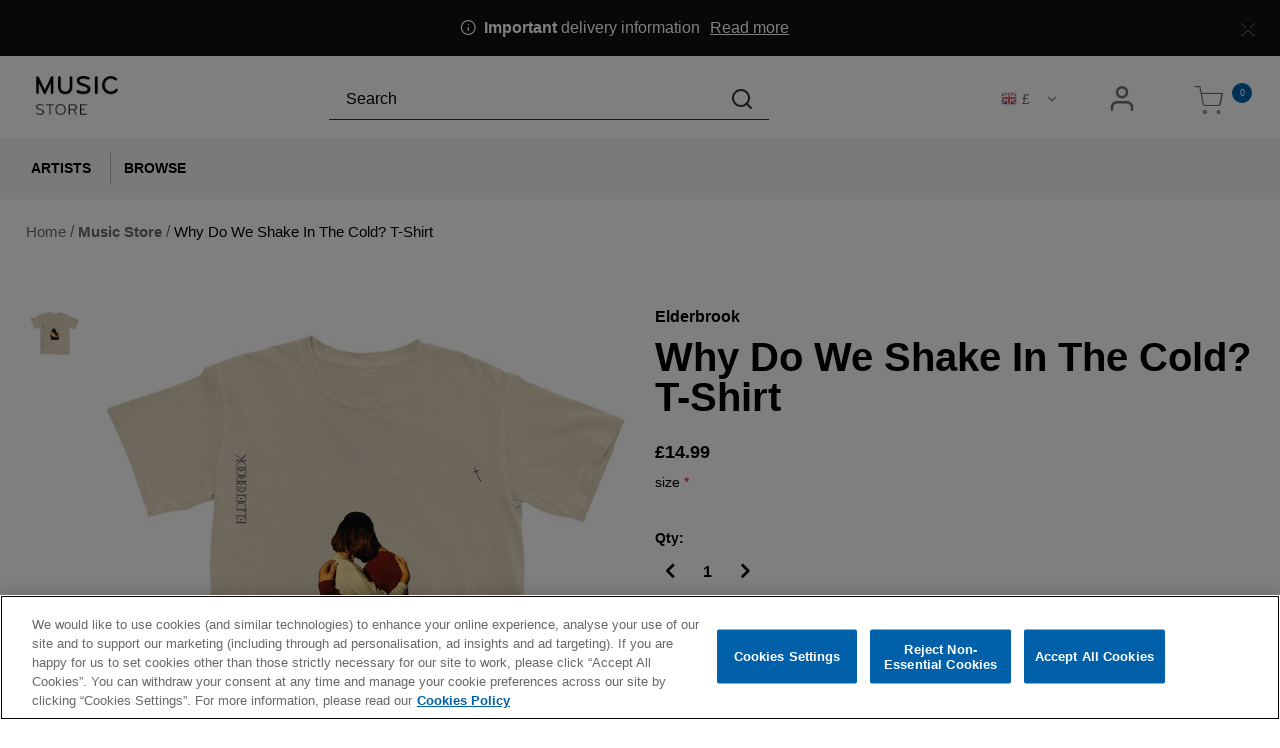

--- FILE ---
content_type: text/html;charset=UTF-8
request_url: https://eurostore.warnermusic.com/gb/music-store/why-do-we-shake-in-the-cold%3F-t-shirt/0190295185756_CONFIG.html
body_size: 29003
content:
<!DOCTYPE html>
<html lang="en">
<head>




	

	





<script>var VWOPageContext = {};</script>

<script>
var VWOMeta = "Why Do We Shake In The Cold? T-Shirt Elderbrook Available Now",
	VWOKeywords = "";
</script>



	

<!-- Start VWO Async SmartCode -->
<script type="text/plain" class="optanon-category-C0002" id="vwoCode">
window._vwo_code || (function() {
var account_id=210763,
version=2.0,
settings_tolerance=2000,
library_tolerance=2500,
use_existing_jquery=false,
hide_element='body',
hide_element_style = 'opacity:0 !important;filter:alpha(opacity=0) !important;background:none !important',
/* DO NOT EDIT BELOW THIS LINE */
f=false,w=window,d=document,v=d.querySelector('#vwoCode'),cK='_vwo_'+account_id+'_settings',cc={};try{var c=JSON.parse(localStorage.getItem('_vwo_'+account_id+'_config'));cc=c&&typeof c==='object'?c:{}}catch(e){}var stT=cc.stT==='session'?w.sessionStorage:w.localStorage;code={use_existing_jquery:function(){return typeof use_existing_jquery!=='undefined'?use_existing_jquery:undefined},library_tolerance:function(){return typeof library_tolerance!=='undefined'?library_tolerance:undefined},settings_tolerance:function(){return cc.sT||settings_tolerance},hide_element_style:function(){return'{'+(cc.hES||hide_element_style)+'}'},hide_element:function(){return typeof cc.hE==='string'?cc.hE:hide_element},getVersion:function(){return version},finish:function(){if(!f){f=true;var e=d.getElementById('_vis_opt_path_hides');if(e)e.parentNode.removeChild(e)}},finished:function(){return f},load:function(e){var t=this.getSettings(),n=d.createElement('script'),i=this;if(t){n.textContent=t;d.getElementsByTagName('head')[0].appendChild(n);if(!w.VWO||VWO.caE){stT.removeItem(cK);i.load(e)}}else{n.fetchPriority='high';n.src=e;n.type='text/javascript';n.onerror=function(){_vwo_code.finish()};d.getElementsByTagName('head')[0].appendChild(n)}},getSettings:function(){try{var e=stT.getItem(cK);if(!e){return}e=JSON.parse(e);if(Date.now()>e.e){stT.removeItem(cK);return}return e.s}catch(e){return}},init:function(){if(d.URL.indexOf('__vwo_disable__')>-1)return;var e=this.settings_tolerance();w._vwo_settings_timer=setTimeout(function(){_vwo_code.finish();stT.removeItem(cK)},e);var t=d.currentScript,n=d.createElement('style'),i=this.hide_element(),r=t&&!t.async&&i?i+this.hide_element_style():'',c=d.getElementsByTagName('head')[0];n.setAttribute('id','_vis_opt_path_hides');v&&n.setAttribute('nonce',v.nonce);n.setAttribute('type','text/css');if(n.styleSheet)n.styleSheet.cssText=r;else n.appendChild(d.createTextNode(r));c.appendChild(n);this.load('https://dev.visualwebsiteoptimizer.com/j.php?a='+account_id+'&u='+encodeURIComponent(d.URL)+'&vn='+version)}};w._vwo_code=code;code.init();})();
</script>
<!-- End VWO Async SmartCode -->




<meta charset=UTF-8>
<meta http-equiv="x-ua-compatible" content="ie=edge">
<meta name="viewport" content="width=device-width, initial-scale=1">

<title>Why Do We Shake In The Cold? T-Shirt | The Music Store</title>
<meta name="description" content="Why Do We Shake In The Cold? T-Shirt Elderbrook Available Now"/>
<meta name="keywords" content=""/>

<meta name="twitter:card" content="summary" />
<meta property="og:url" content="https://eurostore.warnermusic.com/gb/music-store/why-do-we-shake-in-the-cold%3F-t-shirt/0190295185756_CONFIG.html" />
<meta property="og:title" content="Why Do We Shake In The Cold? T-Shirt" />
<meta property="og:media" content="https://eurostore.warnermusic.com/on/demandware.static/-/Sites-warner-master/default/dw3ed6f575/pdp-img-eu/20edb_merchdesign_whydo_sand_3.jpg" />




<meta property="og:image" content="https://eurostore.warnermusic.com/on/demandware.static/-/Sites-warner-master/default/dw3ed6f575/pdp-img-eu/20edb_merchdesign_whydo_sand_3.jpg">



<meta property="og:image:alt" content="Why Do We Shake In The Cold? T-Shirt">



<meta property="og:type" content="product">



<meta property="og:site_name" content="The Music Store">



<meta property="og:description" content="Why Do We Shake In The Cold? T-Shirt Elderbrook Available Now">






<link rel="icon" type="image/png" href="/on/demandware.static/-/Sites-Warner_EU_Gold-catalog/default/dw9b0f24e5/favicons/music-store/favicon-music-store.png" sizes="16x16" />


<link rel="icon" type="image/png" href="/on/demandware.static/-/Sites-Warner_EU_Gold-catalog/default/dw9b0f24e5/favicons/music-store/favicon-music-store.png" sizes="48x48" />


<link rel="icon" type="image/png" href="/on/demandware.static/-/Sites-Warner_EU_Gold-catalog/default/dw9b0f24e5/favicons/music-store/favicon-music-store.png" sizes="192x192" />


<style>
body {
opacity: 0;
}
</style>
<link rel="preload" as="style" href="/on/demandware.static/Sites-Warner_EU_Gold-Site/-/en_GB/v1768802706588/css/global.css" data-cssvars onload="this.onload=null;this.rel='stylesheet'"/>




<style>
    @font-face {
        font-family: 'acf-font';
        src: url('/on/demandware.static/Sites-Warner_EU_Gold-Site/-/default/dwa65f5426/fonts/acf-font.woff');
        src: url('/on/demandware.static/Sites-Warner_EU_Gold-Site/-/default/dwa65f5426/fonts/acf-font.woff') format('woff');
        font-weight: normal;
        font-style: normal;
    }

    @font-face {
        font-family: 'Open Sans';
        src:url('/on/demandware.static/Sites-Warner_EU_Gold-Site/-/default/dwe8365ad1/fonts/OpenSans-Regular.woff') format('woff');
        font-weight: normal;
        font-style: normal;
    }

    @font-face {
        font-family: 'Open Sans';
        src: url('/on/demandware.static/Sites-Warner_EU_Gold-Site/-/default/dwb682a30f/fonts/OpenSans-Bold.woff') format('woff');
        font-weight: bold;
        font-style: normal;
    }
</style>


<link rel="stylesheet" href="/on/demandware.static/Sites-Warner_EU_Gold-Site/-/en_GB/v1768802706588/css/product/detail.css"  data-cssvars />

<link rel="stylesheet" href="/on/demandware.static/Sites-Warner_EU_Gold-Site/-/en_GB/v1768802706588/css/experience/components/layouts/up4ProductsCarousel.css"  data-cssvars />

<link rel="stylesheet" href="/on/demandware.static/Sites-Warner_EU_Gold-Site/-/en_GB/v1768802706588/css/components/breadcrumbs.css"  data-cssvars />


<meta name="google-site-verification" content="" />


<meta name="robots" content="noimageai">
<meta name="robots" content="noai">

<!-- OneTrust Cookies Consent Notice start -->
<script id="onetrustcdn" src="https://cdn.cookielaw.org/scripttemplates/otSDKStub.js" data-document-language="true" type="text/javascript" charset="UTF-8" data-domain-script="82fee4ab-5f9d-4ddf-9c7f-2933cfc0f3d5"></script>
<script type="text/javascript"> 
function OptanonWrapper() { 
var allLinks = document.querySelectorAll('a[href*="https://www.wminewmedia.com/cookies-policy/"]:not([href*="?ot="])'); 
for (i = 0; i < allLinks.length; i++) { 
let href = allLinks[i].href; 
href = href + '?ot=' + document.getElementById('onetrustcdn').getAttribute('data-domain-script') + '&url=' + window.location.hostname; 
allLinks[i].setAttribute("href", href); 
allLinks[i].setAttribute("target", "_blank"); 
} 
function callApi(url) { 
const Http = new XMLHttpRequest(); 
Http.open("GET", url); 
Http.send(); 
}   
var baseUrl;
var path = window.location.pathname.match(/^\/(de|it|es|fr|gb|eu)\//g);
if(path != null && path.length > 0 ){
  baseUrl = window.location.origin + path[0];
}
if (baseUrl == null){
 var logo = $("a.logo-home");
 if(logo != null && logo.length > 0){
               baseUrl = $("a.logo-home")[0].href;
 }
}
if (baseUrl == null){
  baseUrl = window.location.origin + '/';
}
var consentUrl = baseUrl + 'consent-tracking/'; 
var activeGroups = typeof OnetrustActiveGroups === 'string' ? OnetrustActiveGroups : ''; 
if (activeGroups.includes('C0002')) { consentUrl = consentUrl + '?consent=true'; callApi(consentUrl); }  
else{ consentUrl = consentUrl + '?consent=false'; callApi(consentUrl); } 
var eOT = new Event("OneTrustGroupsUpdated"); 
document.dispatchEvent(eOT); 
} 
</script> 
<link rel="stylesheet" type="text/css" href="https://www.wminewmedia.com/cookies-policy/onetrust/ot.css"> 
<!-- OneTrust Cookies Consent Notice end -->


<script type="text/javascript">var digitalData = {"settings":{"reportSuites":"wmg,wmggbglobal,wmgwmieurostore,wmggbeurostore,wmgeu,wmguk","currencyCode":"GBP"},"content":{"artist":"Music Store","label":"Warner Music International","subLabel":""},"page":{"pageInfo":{"pageName":"Music Store:Store:Why Do We Shake In The Cold? T-Shirt","language":"en_GB","server":"Music Store:Store","platform":"SFCC:Gold:EU","storeID":"41230","devTeam":"WMG Commerce"},"category":{"primaryCategory":"Music Store:Store","pageType":"store:product"}},"user":{"profile":{}},"product":[{"productInfo":{"productID":"0190295185756_CONFIG"},"price":"14.99"}]};</script>


<!-- Data Layer object Insertion --><script src="https://assets.adobedtm.com/launch-EN59508fcba8384036a9ee512e0ada9b93.min.js" async></script>





<link rel="preload" as="style" href="/on/demandware.static/Sites-Warner_EU_Gold-Site/-/en_GB/v1768802706588/css/bis.css" />



<link rel="preconnect" href="//fonts.googleapis.com" />
<link rel="preconnect" href="//cdn.cookielaw.org" />











<link rel="preload" as="style" href="/on/demandware.static/-/Sites-Warner_EU_Gold-catalog/en_GB/v1768802706588/icons/fontello-embedded.css" />

<link rel="stylesheet" href="/on/demandware.static/Sites-Warner_EU_Gold-Site/-/en_GB/v1768802706588/icomoon/css/style.css" />
<style>
[class^="icon-"]::before, [class*=" icon-"]::before {
margin: 0;
}
</style>

<style data-cssvars>


:root {

--font-primary: '';


--font-secondary: '';

--text-primary: #000;
--text-secondary: #000;
--text-special: #000;
--text-special-2: #000;
--text-disabled: #AFAFAF;
--background-primary: #FFFFFF;
--background-secondary: #FFFFFF00;
--background-special: #323232;
--background-special-2: #FFFFFF00;
--success-primary: #5CBC42;
--success-primary-text: #FFFFFF;
--error-primary: #f00;
--error-primary-text: #FFFFFF;
--border-primary: #a9a9a9;
--border-secondary: #333;
--border-special: #777777;
--border-special-2: #F6F6F6;
--border-special-3: #000;
--font-icons: 'acf-font', sans-serif;
--logo-width-mobile: 40%;
--logo-margin-mobile: 0 auto 0 0;
--logo-width-desktop: 82px;;
--logo-margin-desktop: 0 auto 0 0;
--header-text-color-mobile: #333333;
--header-background-color-mobile: #fff;
--header-border-color-mobile: #333333;
--header-text-color-desktop: #333333;
--header-background-color-desktop: #fff;
--header-border-color-desktop: #333333;
--header-back-cta-color: #777777;
--header-minicart-qty-background-mobile: #0061AA;
--header-minicart-qty-background-desktop: #0061AA;
--header-search-border-width-mobile: 1px;
--header-search-border-width-desktop: 0 0 1px 0;
--search-overlay-background-mobile: white;
--search-overlay-background-desktop: white;
--search-overlay-text-mobile: #777777;
--search-overlay-text-desktop: #777777;
--search-overlay-border-mobile: #e0e0e0;
--search-overlay-border-desktop: #e0e0e0;
--overlays-background-color-desktop: #fff;
--footer-background-color: #EEEEEE;
--footer-background-color-accent: #000;
--footer-overlays-background-color: transparent;
--footer-email-signup-background-color: transparent;
--footer-collapsible-border-color: #000;
--promo-text-color: #fff;
--promo-background-color: #111;
--email-signup-promo-text-color: #FFF;
--email-signup-promo-background-color: #333333;
--email-signup-overlay-text-color: #1A1A1A;
--email-signup-overlay-background-color: white;
--top-nav-items-alignment: flex-start;
--top-nav-text-color-mobile: var(--text-primary);
--top-nav-background-color-mobile: white;
--top-nav-text-color-desktop: var(--text-primary);
--top-nav-background-color-desktop: transparent;
--top-nav-font-size-mobile: .8rem;
--top-nav-font-size-desktop: .8rem;
--top-nav-rollover-text-color: #000;
--top-nav-rollover-background-color: transparent;
--top-nav-overlay-background-color: white;
--top-nav-overlay-text-color: #201F1F;
--top-nav-overlay-item-border-color: #D8D8D8;
--top-nav-overlay-item-hover-text-color: #201F1F;
--top-nav-overlay-item-hover-background-color: #D2D2D2;
--top-nav-overlay-item-hover-border-color: #D2D2D2;
--top-nav-overlay-items-alignment: flex-start;
--product-tile-name-font-size-mobile: 14px;
--product-tile-name-font-size-desktop: 14px;
--product-tile-name-font-color: #333333;
--product-tile-name-font-weight: 400;
--product-tile-price-font-size-mobile: 14px;
--product-tile-price-font-size-desktop: 14px;
--product-tile-price-font-color: #333333;
--product-tile-price-font-weight: 400;
--product-tile-text-alignment: left;
--product-tile-rollover-background-color: #AFAFAF;
--product-tile-rollover-background-opacity: 0.5;
--ada-ctas-outline: none;
--promo-cta-close-color: var(--promo-text-color);
--emailpromo-cta-close-color: var(--promo-text-color);
/* Forms specific variables */
--form-title-case: none;
--form-cta-case: none;
--form-label-case: none;
--form-label-color: var(--text-primary);
--form-border-color: #5d5d5d;
--form-input-color: var(--text-primary);
--form-input-bg-color: #fff;
}
/* forms specific classes which use variables defined trough Theme Customizer */
.tcFormTitleCase {
text-transform: var(--form-title-case) !important;
}
.tcFormCTACase,
.tcFormCTACase:hover {
text-transform: var(--form-cta-case) !important;
}
.tcFormLabel {
text-transform: var(--form-label-case);
color: var(--form-label-color);
}
.tcFormInput,
.braintree-text-input,
.form-control.tcFormInput:focus,
.form-control.tcFormInput {
color: var(--form-input-color) !important;
background-color: var(--form-input-bg-color) !important;
border-color: var(--form-border-color) !important;
}
.tcFormInput.is-invalid:focus,
.tcFormInput.is-invalid {
border-color: var(--error-primary) !important;
}
/* Force Search Input to be black copy on white background CR WARBD-3164 */
.form-control.search-field::placeholder,
.form-control.search-field {
background-color: white !important;
color: black !important;
}
/* Force autofill styling to be identical to normal input styling CR WARBD-3154 */
input:-webkit-autofill,
input:-webkit-autofill:active,
input:-webkit-autofill:focus,
input:-webkit-autofill:hover,
select:-webkit-autofill,
select:-webkit-autofill:active,
select:-webkit-autofill:focus,
select:-webkit-autofill:hover,
select:-webkit-autofill option,
select:-webkit-autofill:active option,
select:-webkit-autofill:focus option,
select:-webkit-autofill:hover option {
-webkit-text-fill-color: var(--form-input-color) !important;
background-clip: initial !important;
-webkit-transition: none !important;
-webkit-box-shadow: 0 0 0 30px var(--form-input-bg-color) inset !important;
background-color: var(--form-input-bg-color) !important;
}
body {
font-family: var(--font-primary);


}



/* EU Music Store css  */

:root {
  --font-primary: var(--font-family-sans-serif);
  --font-secondary: var(--font-family-sans-serif);
}

.underlay {
  background: #555 !important;
}

.show-more button:hover {
  background: #126eae;
  color: #fff;
}

footer .title {
  font-weight: bold;
  text-transform: uppercase;
  /* font-size: 12px;
          color: #808080; */
}

.footer-container {
  font-size: 0.9rem;
}

.footer-email-signup .privacy-policy-label,
.footer-email-signup__label {
  font-size: 0.9em;
}
.privacy-policy-label {
  text-align: unset !important;
  font-size: 0.9rem;
}

.menu-footer a:hover {
  color: #0061aa !important;
}

footer .brand {
  display: none;
}

.btn-secondary,
.btn-primary,
.add-to-cart.btn-secondary,
.btn-secondary.disabled,
.btn-outline-primary,
.btn-add-new,
.btn-show-details,
.checkout-btn,
.add-to-cart,
.add-to-cart-global {
  transition: background-color 0.3s;
  background-color: #0061aa !important;
  color: white !important;
  border: 1px solid #0061aa !important;
  box-shadow: none;
  font-family: var(--font-headings), var(--font-secondary), sans-serif;
  border-radius: 2em;
}

.btn-secondary:hover,
.btn-primary:hover,
.add-to-cart.btn-secondary:hover,
.btn-secondary.disabled:hover,
.btn-outline-primary:hover,
.btn-add-new:hover,
.btn-show-details:hover,
.checkout-btn:hover,
.add-to-cart:hover,
.add-to-cart-global:hover,
.checkout-btn:hover {
  background: #007edd !important;
  transform: scale(1);
}

/* secondary buttons  */
.btn-add-new,
.btn-show-details,
.promo-code-submit .promo-code-btn {
  color: #0061aa !important;
  background: white !important;
}
.btn-add-new:hover,
.btn-show-details:hover,
.promo-code-submit .promo-code-btn:hover {
  color: #fff;
}

.checkout-continue .checkout-btn {
  font-size: 1.1rem;
}

.nav-link {
  font-weight: bold;
}

.gift-certificate-checkout {
  display: flex;
  gap: 15px;
}

.footer-email-signup__cta {
  transition: background-color 0.3s, color 0.3s !important;
  width: 100% !important;
  background: #fff !important;
  color: #0061aa !important;
  border: none !important;
  line-height: 48px !important;
  margin-left: 4px;
}

.footer-email-signup__cta:hover {
  border-color: #0061aa !important;
  color: #fff !important;
  background-color: #0061aa !important;
  transform: scale(1) !important;
}

footer hr {
  display: none;
}

.btn.eurostore-button {
  background: #0061aa;
  color: #ffffff;
}

.minicart .minicart-quantity {
  color: #ffffff;
}

.artist_by_letter a {
  color: #0061aa;
}

.info-icon .tooltip,
.info-icon .icon {
  border: 1px solid #aaa !important;
  color: #fff;
  background-color: #000;
}

.info-icon .icon {
  border-radius: 50%;
}

.info-icon .tooltip:after {
  border-top-color: #aaa;
}

input#couponCode.form-control.coupon-code-field,
select.custom-select.form-control.quantity.quantity-update {
  color: #000 !important;
}

.product-tile .image-container .quickview {
  color: #fff;
}

.cart .btn-light:not(:disabled):not(.disabled):active {
  background-color: transparent;
}

.footer-email-signup .title,
footer .collapseWrapper h2.title {
  font-size: 1.1em;
}
.footer-container .footer-email-signup__email-field {
  font-size: 1rem;
}
.footer-container .footer-email-signup__cta {
  background-color: #0061aa !important;
  color: #fff !important;
}
.footer-container .footer-email-signup__cta:hover {
  background-color: #fff !important;
  color: #0061aa !important;
}
footer a {
  text-decoration: underline;
}
footer .menu-footer.content a:hover,
footer a:hover {
  text-decoration: none;
}

.legal-bar {
  color: #ccc;
  font-size: 0.95em;
}

.legal-bar a,
.legal-bar small {
  transition: color 0.2s;
  color: inherit;
}

.legal-bar a:hover {
  color: #fff !important;
}

.page-breadcrumbs a.page-breadcrumbs__link.active {
  font-weight: normal !important;
}

.page-breadcrumbs {
  color: #6a6a6a;
}

.page-breadcrumbs a {
  color: inherit;
}

/* Fix collapsible track lists */
.product-detail-tabs [id='pane-D'].card .card-body .collapse {
  display: none;
}

.product-detail-tabs [id='pane-D'].card .card-body .collapse.show {
  display: block;
}

.product-detail-tabs [id='pane-D'].card .card-body [data-toggle='collapse'][aria-expanded='false'] {
  text-decoration: underline;
}

.product-detail-tabs [id='pane-D'].card .card-body [data-toggle='collapse'][aria-expanded='false']:hover {
  text-decoration: none;
}

/* Responsive YouTube videos */
.product-detail-tabs .video {
  position: relative;
  overflow: hidden;
  width: 100%;
}

.product-detail-tabs .video::after {
  display: block;
  content: '';
  padding-top: 56.25%;
}

.product-detail-tabs .video iframe {
  position: absolute;
  top: 0;
  left: 0;
  width: 100%;
  height: 100%;
}

@media (max-width: 768px) {
  div[data-action='Checkout-Begin'] .copyright-notice {
    padding-bottom: 20px;
  }

  div[data-action='Product-Show'] .copyright-notice {
    padding-bottom: 20px;
  }
}

/* Fix missing product gaps on homepage */
.experience-component.experience-assets-productTile {
  display: contents;
}

.minicart .minicart-footer {
  border: 0;
}

.product-bundle-name,
.product-name {
  text-transform: none;
  font-family: var(--font-headings), var(--font-secondary), sans-serif;
}

/* Category page banners */
.search-results img {
  max-width: 100%;
  margin: 0 0 0.5em 0;
}

@media (min-width: 1024px) {
  .search-results img {
    max-width: 100%;
    margin: 1em 0 2em;
  }
}

.search-results {
  margin-top: 0;
}

/* Header spacing */
.breadcrumbs {
  line-height: 1.2;
  margin-top: 0.5em;
}

.wmg-header__menu {
  background: #f6f6f6;
}
@media (min-width: 1024px) {
  .navbar.bg-inverse .navbar-nav .nav-link {
    color: var(--text-primary);
    font-family: var(--font-headings), var(--font-secondary), sans-serif;
    font-weight: bold;
  }
  .navbar.bg-inverse .navbar-nav .nav-link:hover {
    color: #005a9d;
  }

  .navbar.bg-inverse li.nav-item::before {
    content: '';
    display: block;
    height: 32px;
    width: 1px;
    background: #3333335c;
    position: relative;
    left: -13px;
  }
  .navbar.bg-inverse .navbar-nav .nav-item:first-child::before {
    display: none;
  }
  .ACF-page {
    margin-top: 0.8em;
  }
}

.country-selector--desktop .dropdown-menu {
  border: 1px solid rgba(0, 0, 0, 0.2);
}
.minicart a.normal:hover {
  text-decoration: none;
}

.wmg-artist-logo--mobile {
  display: inline-block;
}

.navbar-nav {
  text-transform: uppercase;
  font-size: 1.1em;
}

.product-detail-tabs .card-body {
  font-size: 1rem;
}

.product-detail-tabs .card-header {
  font-size: 1.2rem;
}

@media (max-width: 768px) {
  .container.product-detail,
  .product-detail .product-bundle-name,
  .product-detail .product-name {
    margin-top: 0;
  }
}

.product-detail .brandIdentifier,
.product-quickview .brandIdentifier {
  font-weight: bold;
  font-size: 1rem;
  margin-bottom: 0.5em;
}
@media (max-width: 768px) {
  .product-detail .brandIdentifier,
  .product-quickview .brandIdentifier {
    margin-top: 1em;
  }
}
.product-bundle-name,
.product-name {
  margin-bottom: 0.5em;
}

/* Left align checkout logo */
@media (max-width: 768px) {
  .checkout-header .header .navbar-header {
    justify-content: left !important;
  }
}

.checkout-header .header .brand {
  padding: 0 !important;
  margin-bottom: 15px;
}

/* Hide thumbnails if only 1 image is available */
.thumbnails:not(:has(li:nth-child(2))) {
  display: none !important;
}

.product-tile .badges {
  margin: 0;
}

.site-navigation {
  padding-bottom: 1em;
}
@media (max-width: 1024px) {
  .site-navigation {
    box-shadow: 0 0 10px #00000040;
  }
}

@media (min-width: 500px) {
  .experience-up2CTATiles .experience-component {
    flex: 0 0 49%;
  }
}

/* Fix &quot;Banner Products Carousel Component&quot; */
.banner-products-carousel__content {
  /* position: static; */
  /* width: 100%; */
  /* box-sizing: border-box;
          margin: 0;
          padding: 0;
          text-align: center; */
}

.banner-products-carousel__background-image img {
  display: none;
}

@media (min-width: 1024px) {
  .banner-products-carousel__content {
    padding-right: 5%;
  }

  .banner-products-carousel__background-image {
    margin-top: 3em;
    background: #ececec;
    padding-bottom: 50%;
  }
}

@media (max-width: 1024px) {
  .banner-products-carousel__content {
    position: static;
  }
}

.banner-products-carousel::before {
  display: none;
}

.banner-products-carousel .glide__bullet {
  background-color: #000;
}

.banner-products-carousel .glide__slide .image-container:before {
  opacity: 0.05;
}

/* NewDad category styling */
/* .page[data-category-id='music-store-newdad'] {
  background: #000;
  color: #fff;
}

.page[data-category-id='music-store-newdad'] #maincontent {
  background: url(https://eurostore.warnermusic.com/on/demandware.static/-/Sites-Warner_EU_Gold-Library/default/dw0690b483/images/music-store/newdad/music-store_newdad-background.jpg) no-repeat top center;
  background-size: cover;
  background-attachment: fixed;
  padding-bottom: 1px;
}

.page[data-category-id='music-store-newdad'] .page-breadcrumbs {
  color: #bbbbbb;
}

.page[data-category-id='music-store-newdad'] .page-breadcrumbs__link.active {
  color: #fff;
}

.page[data-category-id='music-store-newdad'] .invalid-feedback {
  color: #f78a8a;
  font-weight: bold;
}

.page[data-category-id='music-store-newdad'] div.availability .availability-msg .in-stock {
  color: white;
}
.page[data-category-id='music-store-newdad'] .product-tile .tile-body .pdp-link,
.page[data-category-id='music-store-newdad'] .product-tile .tile-body .price,
.page[data-category-id='music-store-newdad'] .product-tile .tile-body .pdp-link a {
  color: #fff;
  text-align: center;
}

.page[data-category-id='music-store-newdad'] .pdp-image-carousel-glide-mobile-only .glide__arrow {
  background-color: #fff;
}

.page[data-category-id='music-store-newdad'] .attribute--size .swatch-attribute[disabled] {
  color: black;
}
.page[data-category-id='music-store-newdad'] .attribute--size .swatch-attribute {
  color: white;
}

.page[data-category-id='music-store-newdad'] .product-detail .swatch-circle.selected.format-value,
.page[data-category-id='music-store-newdad'] .product-detail .swatch-circle.selected.size-value {
  border-color: transparent;
  background: #fff;
  color: #000;
}

.page[data-category-id='music-store-newdad'] .brandIdentifier {
  margin-bottom: 0.2em;
}

.page[data-category-id='music-store-newdad'] .product-search-results__inner-wrapper {
  max-width: unset;
  flex: 1 0 100%;
}

.page[data-category-id='music-store-newdad'] .search-filters-wrapper,
.page[data-category-id='music-store-newdad'] .refinement-bar {
  display: none !important;
}

.page[data-category-id='music-store-newdad'] .product-tile .badges {
  margin: 0;
}


.page[data-category-id='music-store-newdad'] .search-results img {
  margin-bottom: 0;
}

.page[data-category-id='music-store-newdad'] .product-tile .image-container a:not(.tile-image__link--rollover, .quickview) .tile-image {
  filter: drop-shadow(0px 0px 6px rgba(255, 255, 255, 0.3));
}

.page[data-category-id='music-store-newdad'] .product-detail .product-bundle-name,
.page[data-category-id='music-store-newdad'] .product-detail .product-name {
  margin-top: 1em;
}

.page[data-category-id='music-store-newdad'] .product-tile .tile-body .pdp-link a {
  font-size: 1.2em;
}

.page[data-category-id='music-store-newdad'] .product-detail-tabs .card-header a,
.page[data-category-id='music-store-newdad'] .product-detail-tabs .card-body,
.page[data-category-id='music-store-newdad'] .product-detail-tabs .nav-link.active,
.page[data-category-id='music-store-newdad'] .attribute .quantity-button:before,
.page[data-category-id='music-store-newdad'] .attribute .quantity-select,
.page[data-category-id='music-store-newdad'] .price,
.page[data-category-id='music-store-newdad'] .attribute label,
.page[data-category-id='music-store-newdad'] .container .non-input-label,
.page[data-category-id='music-store-newdad'] .product-name,
.page[data-category-id='music-store-newdad'] .product-name,
.page[data-category-id='music-store-newdad'] .container.product-detail {
  color: #fff;
} */

/* Holiday Season category styling */

.ACF-page#music-store-holiday-season,
[data-category-id='music-store-holiday-shop-music'],
[data-category-id='music-store-holiday-shop-gifts-for-music-lovers-CDs'],
[data-category-id='music-store-holiday-shop-gifts-for-music-lovers-boxsets'],
[data-category-id='music-store-holiday-shop-gifts-for-music-lovers-vinyls'],
[data-category-id='music-store-holiday-shop-clothing-and-accessories'],
[data-category-id='music-store-holiday-shop-clothing-and-accessories-accessories'],
[data-category-id='music-store-holiday-shop-clothing-and-accessories-kids'],
[data-category-id='music-store-holiday-shop-clothing-and-accessories-knitwear-and-sweatshirts'],
[data-category-id='music-store-holiday-shop-clothing-and-accessories-t-shirts'],
[data-category-id='music-store-holiday-shop-homeware'],
[data-category-id='music-store-holiday-shop-stocking-fillers'] {
  background: url(https://eurostore.warnermusic.com/on/demandware.static/-/Sites-Warner_EU_Gold-Library/en_GB/v1768802706588/images/music-store/music-store_christmas-background-snow.png);
  padding-bottom: 0;
  margin-bottom: 0;
}

@media (min-width: 1024px) {
  .refinement-bar,
  .refinements .card {
    background: none;
  }
}

[data-category-id='music-store-holiday-shop-music'] .container .container,
[data-category-id='music-store-holiday-shop-gifts-for-music-lovers-CDs'] .container .container,
[data-category-id='music-store-holiday-shop-gifts-for-music-lovers-boxsets'] .container .container,
[data-category-id='music-store-holiday-shop-gifts-for-music-lovers-vinyls'] .container .container,
[data-category-id='music-store-holiday-shop-clothing-and-accessories'] .container .container,
[data-category-id='music-store-holiday-shop-clothing-and-accessories-accessories'] .container .container,
[data-category-id='music-store-holiday-shop-clothing-and-accessories-kids'] .container .container,
[data-category-id='music-store-holiday-shop-clothing-and-accessories-knitwear-and-sweatshirts'] .container .container,
[data-category-id='music-store-holiday-shop-clothing-and-accessories-t-shirts'] .container .container,
[data-category-id='music-store-holiday-shop-homeware'] .container .container,
[data-category-id='music-store-holiday-shop-stocking-fillers'] .container .container {
  background: #e8e8e8;
}

/* #music-store-holiday-season  .product-tile .image-container img, */
[data-category-id*='music-store-holiday'] .product-tile .image-container img {
  background: #fff;
}
#music-store-holiday-season .search-results img,
[data-category-id*='music-store-holiday'] .search-results img {
  margin-bottom: 0;
}
#music-store-holiday-season .product-grid .tile-item,
[data-category-id*='music-store-holiday'] .product-grid .tile-item {
  margin-bottom: 15px;
}

.ACF-page#music-store-holiday-season .experience-layouts-layoutWidth .layout-size.layout-middle-aligned:first-child {
  background: #e8e8e8;
  padding: 1em 1em 2em;
}

@media (max-width: 768px) {
  .ACF-page#music-store-holiday-season .experience-assets-imageTile {
    margin-top: 0;
  }
}

@media (max-width: 1024px) {
  .ACF-page#music-store-holiday-season .experience-layouts-layoutWidth .layout-size.layout-middle-aligned:first-child {
    margin: 1em;
    width: auto;
  }
}

@media (min-width: 1440px) {
  .experience-layouts-up4ProductsCarousel .glide__arrows-right,
  .products-carousel__carousel-wrapper .glide__arrows-right {
    right: -60px;
  }

  .experience-layouts-up4ProductsCarousel .glide__arrows-left,
  .products-carousel__carousel-wrapper .glide__arrows-left {
    left: -60px;
  }
}

#music-store-black-friday .experience-layouts-up4ProductsCarousel,
#music-store-black-friday .products-carousel__no-carousel,
#music-store-black-friday .products-carousel__carousel-wrapper {
  margin-top: 0;
}

.logo-home {
  margin: 0 auto;
}
.checkout-header .header .brand {
  margin-bottom: 0;
}

article h1,
article h2,
article h3,
article h4 {
  font-weight: bold;
}

.product-tile .brandIdentifier {
  font-size: 14px;
  margin-top: 5px;
}

.attribute .quantity-select {
  font-weight: bold;
  font-size: 1rem;
  border: 0;
}
.attribute .quantity-button {
  border: 0;
}

.shipping-method-block h3,
.view-address-block h3,
h2.card-header,
.card-header h2,
.card-header h3,
.card-header h4,
.card-header h5,
.login-form-nav [aria-selected='true'] {
  font-family: var(--font-headings), var(--font-secondary), sans-serif;
  font-weight: bold;
}

.custom-checkbox .custom-control-label:before {
  border-color: var(--form-border-color);
}

#password-reset {
  text-decoration: underline;
}
#password-reset:hover {
  text-decoration: none;
}

/* Heading content assets, eg music-store_headings-holiday */
.promo {
  text-align: center;
  font-family: var(--font-secondary), sans-serif;
}
.promo h1,
.promo h2 {
  text-transform: uppercase;
  font-family: var(--font-headings), var(--font-secondary), sans-serif;
  font-size: 5rem;
  font-size: clamp(3.5rem, 7.5vw, 5rem);
  margin: 1em 0 0;
  line-height: 1;
  font-weight: 900;
}
.promo h2 {
  font-size: 3rem;
  font-size: clamp(2.4rem, 7.5vw, 3rem);
}
.promo p {
  margin: 0.7em 0 1em;
  font-size: 0.9em;
  text-wrap: balance;
}

.promo-cta {
  background: #232323;
  border: 1px solid #232323;
  color: #fff;
  border-radius: 2em;
  padding: 0.2em 1em;
  text-decoration: none;
  text-align: center;
  display: inline-block;
  transition: all 0.3s;
  font-size: 0.8em;
}
.promo-cta:hover {
  background: #fff;
  color: #232323;
  text-decoration: none;
}

/* Filters */
.refinement-button,
.refinement-artist li button {
  margin-bottom: 0.2em !important;
}

.refinement-button__text,
.refinement-artist li button {
  font-size: 0.9rem;
}

.refinement-button__text,
.refinement-artist li button span {
  margin-left: 1em;
}

.refinement-artist li button .acf-icon-check,
.refinement-artist li button .acf-icon-check-empty {
  border: 1px solid var(--border-special);
  line-height: 15px;
  width: 15px;
  height: 15px;
  background: #fff;
}

.refinement-artist li button .acf-icon-check-empty::before {
  display: none;
}

.refinement-artist li button .acf-icon-check::before {
  margin: 0;
}

.refinement-artist li button .selected {
  font-weight: bold;
}
.refinement-artist li button .acf-icon-check::before {
  content: '\e804';
  font-size: 0.9em;
  font-family: fontello;
  display: block;
  line-height: 1.1;
}

@media (max-width: 768px) {
  .refinements .values li:not(:last-of-type) {
    margin-bottom: 15px;
  }
}

.suggestions .header {
  font-weight: bold;
  text-transform: uppercase;
  font-size: 0.75em;
  background-color: #eee;
}
.suggestions-list {
  width: 100%;
  padding: 0;
}
.suggestions-list .row {
  margin: 0 !important;
}

.suggestions-list .items .col-9 {
  flex: unset;
  max-width: unset;
}
.site-search input {
  font-size: 1rem;
}
.suggestions__product-img {
  display: block;
  margin-right: 10px;
}
@media (min-width: 1440px) {
  .suggestions {
    width: 100%;
  }
}

.search-results .category-name {
  font-weight: bold;
  padding: 0.2em 10px;
  font-size: 2rem;
  font-size: clamp(2rem, 8vw, 2.5rem);
  font-family: var(--font-headings), var(--font-secondary), sans-serif;
  margin: 0.2em 19px;
  text-align: center;
}

@media (min-width: 768px) {
  .search-results .category-name {
    margin: 0.5rem 0 1.5rem;
    text-align: left;
    padding-left: 0;
    border-bottom: 1px solid #ccc;
  }
}

/* Foster the people artist category  */
[data-category-id='music-store-foster-the-people'] .category-name {
  background: url(https://eurostore.warnermusic.com/on/demandware.static/-/Sites-Warner_EU_Gold-Library/default/dw7fb9937b/images/music-store/foster-the-people/foster-the-people_paradise-state-of-mind-v2.jpg) center no-repeat;
  background-size: cover;
  text-transform: uppercase;
  color: #fff;
  padding: 36% 1rem 3%;
  text-shadow: 1px 1px 8px #00000026;
  text-align: center;
}
@media (max-width: 768px) {
  [data-category-id='music-store-foster-the-people'] .category-name {
    padding: 86% 1rem 7%;
    font-size: 2.5em;
  }
}
/* 
[data-category-id='music-store-newdad'] .search-results .category-name {
  color: white;
  border-color: #999;
} */

div.availability .availability-msg {
  margin-left: 0;
}
div.availability .availability-msg p {
  margin: 0 0 0.2em;
}
.pre-order-note {
  font-size: 0.9em;
}
.product-set-options-form {
  margin-top: 1em;
}

.availability-msg[data-is-pre-order='true'] p,
.availability-msg .not-available,
.availability-msg p span.preorder {
  font-weight: bold;
}

.availability.non-input-label {
  display: none;
}
.line-item-availability .line-item-attributes,
div.availability .availability-msg {
  color: #005a9e;
}

div.availability .availability-msg .not-available {
  background: #333;
  display: inline-block;
  color: white;
  padding: 10px;
  margin-bottom: 1em;
}

p:has(.not-available) ~ span.pre-order-note,
.not-available ~ span.pre-order-note {
  display: none;
}

.product-set-options-form p {
  font-weight: bold;
  margin-bottom: 0.4em;
}

.product-set-options-form .col-12 {
  margin-bottom: 0.2em !important;
}

.product-set-options-form p.product-set-option {
  font-weight: normal;
  margin-bottom: 0 !important;
}

.product-set-options-form .form-group select {
  color: inherit;
  border-color: inherit;
}

.product-set-options-form .form-group label::before {
  content: '\2022';
}

.product-detail .attribute--size .swatch-circle {
  min-width: unset;
  padding: 0;
}

.attribute--size .swatch-attribute {
  background: none;
  border: 1px solid;
  line-height: 1;
  min-height: unset;
  padding: 0.5em;

  border-radius: 100%;
  min-width: 3em;
  height: 3em;
  border-color: #005a9d;
  color: black;
}
.attribute--size .swatch-attribute:hover {
  border-color: #0061aa;
  background: #0061aa24;
}
.attribute--size .swatch-attribute.selected {
  background-color: #0061aa;
  color: #fff;
}
.attribute--size .swatch-circle {
  height: auto;
}

.attribute--color .swatch-circle {
  border: 1px solid #000;
}

.product-detail .swatch-circle.selected.format-value,
.product-detail .swatch-circle.selected.size-value {
  border-color: transparent;
}

.attribute--size .swatch-attribute[disabled],
.attribute--size .swatch-attribute[disabled]:hover {
  background: #eee;
  border-color: #bab9b9;
}

.attribute--color .swatch-circle.unselectable,
.attribute--color [disabled] .swatch-circle {
  opacity: 1;
}

.btn-secondary.disabled:hover,
.btn-secondary:disabled:hover {
  transform: none;
}

.view-large-button .view-large-image {
  background: none !important;
  color: inherit !important;
  text-decoration: underline;
  font-family: inherit;
  border: 0 !important;
}
.view-large-button .view-large-image:hover {
  text-decoration: none;
}

.main-image img {
  cursor: default;
}

.size-chart a {
  text-decoration: underline;
}
.size-chart .nav-link,
.size-chart a:hover {
  text-decoration: none;
}

.pdp-alerts hr {
  display: none;
}

/* Add arrows to clickable card headers */
.card-header a[data-toggle='collapse']::after {
  content: '\e803';
  font-family: fontello;
  display: block;
  position: absolute;
  top: 50%;
  right: 0.5em;
  margin-top: -0.8em;
}

.card-header a[data-toggle='collapse'] {
  margin-right: 0.5em;
  display: block;
}

.tab-content .card-header {
  position: relative;
}

.edit-button {
  text-decoration: underline;
}
.edit-button:hover {
  text-decoration: none;
}

h1.page-title,
h1.page-title:before {
  color: #fff;
  background: #000;
}

/* Fix zoom on PDP  */
.glide__slides {
  /* touch-action: pan-Y pinch-zoom; */
  touch-action: unset;
}

/* mobile menu  */
@media (max-width: 1023.98px) {
  .page .menu-toggleable-left.in .nav-item + .nav-item {
    border: 0;
  }
  .menu-toggleable-left.in .nav-item .nav-link {
    font-family: var(--font-headings), var(--font-secondary), sans-serif;
    text-transform: uppercase;
    font-size: 1rem !important;
  }
  .navbar-nav {
    margin-top: 1em;
  }

  .nav-item__account,
  .nav-item__login {
    padding-top: 1em;
    margin-top: 1em;
  }
  .page .menu-toggleable-left.in .nav-item + .nav-item__account,
  .page .menu-toggleable-left.in .nav-item + .nav-item__login {
    border-top: 1px solid;
  }

  .nav-item__account .user-message,
  .nav-item__login .user-message,
  .main-menu .country-selector--mobile .country-selector__dropdown-toggle {
    font-family: var(--font-primary);
    text-transform: none;
    font-weight: normal;
  }
  .main-menu .country-selector--mobile .country-selector__locale-name,
  .main-menu .country-selector--mobile .country-selector__currency {
    font-weight: normal;
  }

  .main-menu .country-selector--mobile .country-selector__locale-name {
    font-size: 1rem;
  }
}

[data-action='Order-Details'] .container.receipt {
  max-width: 1190px;
}
[id='checkout-main'] {
  max-width: 1024px;
}

.single-shipping .summary-section-label,
.summary-section-label {
  font-weight: bold;
}

.refinements li {
  max-width: unset;
}

.price del {
  margin-right: 0.5em;
}

@media (min-width: 1024px) {
  .container.product-detail {
    margin-top: 50px;
  }
}

@media (min-width: 768px) and (max-width: 1024px) {
  .pdp-image-carousel-glide-mobile-only.mobile-no-carousel {
    margin-top: 0 !important;
  }
}
@media (max-width: 1200px) {
  .container.product-detail {
    margin-top: 0;
  }
}

.address-selector-buttons {
  flex-direction: row !important;
  flex-wrap: wrap;
  gap: 10px;
}
.address-selector-buttons .col-12 {
  flex: 1 1 48%;
  max-width: 100%;
  width: auto;
  padding: 0;
  margin: 1em 0 !important;
}
.address-selector-buttons .col-12 .btn-add-new,
.address-selector-buttons .col-12 .btn-show-details {
  width: auto;
  min-width: unset;
  padding: 0.5em;
}
.address-selector-buttons .col-12 .btn-add-new:hover,
.address-selector-buttons .col-12 .btn-show-details:hover {
  color: #fff !important;
  text-decoration: none;
}

.info-icon .icon {
  font-family: serif;
  font-weight: normal;
  border: 0 !important;
}

/* focus styles  */
.dropdown:focus-visible,
.user:focus-visible,
[role='button']:focus-visible,
a:focus-visible,
#maincontent input[type='text']:focus-visible,
input[type='tel']:focus-visible,
#maincontent input[type='email']:focus-visible,
button:focus-visible,
select:focus-visible,
textarea:focus-visible {
  outline: revert !important;
  outline-offset: 0.25em;
}

.site-search input:focus-visible {
  border-color: #0061aa;
}

.promo-cta:focus {
  color: #fff;
}
.product-tile .image-container {
  overflow: visible;
}

.btn:focus-visible {
  outline: revert;
}

@media (prefers-reduced-motion) {
  .product-tile--classic:hover .tile-image,
  .product-tile--rollover:hover .tile-image,
  .product-tile .tile-image {
    transform: none !important;
  }
  #onetrust-banner-sdk.otFlat {
    bottom: 0 !important;
  }
}

.product-tile .tile-image {
  margin: 0;
}

/* enable dark mode --------------------------------- */
body {
  color-scheme: light dark;
}

.free-shipping-promo {
  color: #fff;
}
@media (prefers-color-scheme: dark) {
  :root {
    --text-primary: #b8b8b8;
    --text-secondary: inherit;
    --text-special: #fff;
    --text-special-2: #fff;
    --error-primary: #f78a9d;
    --top-nav-background-color-mobile: #222;
    --background-primary: #1d1d1d;
    --border-primary: #403e3e;
    --form-input-color: #222;
    --header-text-color-desktop: #b8b8b8;
  }

  body {
    background: #121212;
    color: #b8b8b8;
  }

  .product-tile .tile-body .price {
    color: inherit;
  }

  .experience-layouts-productsCarousel .glide__arrow:before {
    color: #b8b8b8;
  }

  header {
    background: none;
  }

  h1,
  h2,
  h3,
  h4,
  h5,
  h6,
  .product-bundle-name,
  .product-name,
  .product-detail .price,
  .product-tile .tile-body .pdp-link a,
  .card-header {
    color: #fff;
  }

    h1,
  h2,
  h3,
  h4,
  h5,
  h6,
  .search-results .category-name,
  .product-bundle-name,
  .product-name {
    font-weight: 900;
  }

  .sort-by-select,
  .site-search .header-search.acf-icon-close:before,
  .site-search .header-search.acf-icon-search:before,
  .icon-cart:before,
  footer h2,
  .icon-burger:before,
  .navbar-header .navbar-header-link .nav-icon:before {
    color: #fff;
  }

  .sort-by-select-wrapper .dropdown-indicator {
    fill: #fff;
  }

  .container .add-to-cart[disabled],
  .container .add-to-cart-global[disabled] {
    opacity: 1;
    background: #10283d !important;
    border-color: #133859 !important;
  }

  @media (max-width: 1024px) {
    .site-navigation {
      box-shadow: none;
      border-bottom: 1px solid #313131;
    }
  }
  @media (max-width: 767.98px) {
    .sticky-wrapper {
      background-color: #262626;
      -webkit-box-shadow: 0 0 15px 0 #e1e0e03d;
      box-shadow: 0 0 15px 0 #e1e0e03d;
    }
  }

  .page-breadcrumbs a,
  .icon-search:before,
  footer a {
    color: #b8b8b8;
  }
  .form-control.search-field::placeholder,
  .form-control.search-field {
    background: none !important;
  }
  .form-control.search-field {
    color: #fff !important;
  }
  .form-control.search-field::placeholder {
    color: #b8b8b8 !important;
  }
  .form-control.search-field {
    border-color: #b8b8b8;
  }

  .wmg-header .country-selector--desktop .dropdown-toggle {
    background: none;
    color: #fff;
  }
  .kehlani-logo,
  .wmg-artist-logo--mobile,
  .wmg-artist-logo--desktop {
    filter: invert(1);
  }

  .line-item-availability .line-item-attributes,
  div.availability .availability-msg,
  .artist_by_letter a,
  .navbar.bg-inverse .navbar-nav .nav-link:hover,
  .container .page-browse h3 a {
    color: #46b0ff;
  }

  .menu-footer a:hover,
  .container .no-subheading a {
    color: #46b0ff !important;
  }

  .container .page-browse h3 {
    border-color: var(--border-primary);
  }

  .search-results .category-name {
    border-color: #676767;
  }

  footer,
  footer .footer-container,
  .wmg-header__menu {
    background-color: #1d1d1d;
  }

  footer,
  .footer-email-signup a,
  .footer-email-signup .privacy-policy-label,
  .footer-email-signup__label {
    color: inherit;
  }

  .footer-container .footer-email-signup__email-field,
  .footer-container .footer-email-signup__email-field:focus {
    color: #000 !important;
  }

  .attribute,
  .attribute label {
    color: inherit;
  }
  .navbar.bg-inverse .navbar-nav .nav-link,
  .attribute .quantity-button:before,
  .quantity-select,
  .menu-toggleable-left.in .top-category .dropdown-link {
    color: #fff;
  }

  .no-subheading a {
    color: #51b5ff !important;
  }
  .page-browse h3 {
    border-color: #2f2f2f;
  }

  .primary-images img,
  .product-tile .tile-image {
    background: #fff;
  }
  .main-image-wrapper .view-large-image-container .image-container .main-image {
    background: #fff;
  }
  .main-image-wrapper .view-large-image-container .image-container .main-image img {
    background: none;
  }

  #onetrust-consent-sdk div#onetrust-banner-sdk {
    background-color: #262626;
  }
  #onetrust-consent-sdk #onetrust-policy #onetrust-policy-text {
    color: #b8b8b8;
  }
  #onetrust-consent-sdk #onetrust-banner-sdk a[href] {
    color: #fff !important;
  }

  .header-banner {
    background: #2f2f2f;
  }

  .navbar.bg-inverse li.nav-item::before {
    background: #e7e7e75c;
  }

  .attribute--size .swatch-attribute {
    color: #fff;
  }

  input#couponCode.form-control.coupon-code-field,
  select.custom-select.form-control.quantity.quantity-update {
    color: #fff !important;
  }

  .attribute--size .swatch-attribute[disabled],
  .attribute--size .swatch-attribute[disabled]:hover {
    background: none;
  }

  .refinement-artist li button .acf-icon-check,
  .refinement-artist li button .acf-icon-check-empty {
    background-color: var(--background-primary);
  }

  .grand-total .order-receipt-label,
  .grand-total-sum,
  .line-item-name,
  .refinement-bar .secondary-bar button:hover {
    color: #fff;
  }

  .line-item-unit-price .price {
    color: #b8b8b8;
  }

  .gpay-card-info-container.black,
  .gpay-button.black {
    color-scheme: initial;
  }

  @media (min-width: 1024px) {
    .navbar-header .user .popover,
    .wmg-header .country-selector--desktop .dropdown-item,
    .wmg-header .country-selector--desktop .dropdown-menu {
      background-color: var(--background-primary);
    }
    .navbar-header .user .popover,
    .wmg-header .country-selector--desktop .dropdown-menu {
      border: 1px solid var(--border-primary);
    }
    .navbar-header .user .popover a:hover,
    .wmg-header .country-selector--desktop .dropdown-item:hover {
      color: #fff;
    }
  }
}

/* Yung Filly */

.page[data-category-id='music-store-yung-filly'] .page-breadcrumbs,
.page[data-category-id='music-store-yung-filly'] .search-filters-wrapper,
.page[data-category-id='music-store-yung-filly'] .refinement-bar {
  display: none;
}
@media (min-width: 1024px) {
  .page[data-category-id='music-store-yung-filly'] .wmg-header__menu,
  .page[data-category-id='music-store-yung-filly'] .site-search {
    display: none;
  }
}

.page[data-category-id='music-store-yung-filly'] .product-tile .tile-body .price,
.page[data-category-id='music-store-yung-filly'] .product-tile .tile-body .pdp-link {
  text-align: center;
  font-size: 1rem;
}
.page[data-category-id='music-store-yung-filly'] .product-tile .tile-image {
  width: 450px;
  max-width: 100%;
  margin: auto;
  display: block;
}
.page[data-category-id='music-store-yung-filly'] .product-tile .tile-body .pdp-link a {
  font-size: 1.1rem;
  line-height: unset;
}

.page[data-category-id='music-store-yung-filly'] .primary-images img {
  background: light-dark(#0000000a, #ffffff1f);
}
.page[data-category-id='music-store-yung-filly'] .product-tile .tile-image {
  background: none;
}

.page[data-category-id='music-store-yung-filly'] .product-search-results__inner-wrapper {
  flex: 1 1 100%;
  padding-left: 0;
  max-width: unset;
}
.page[data-category-id='music-store-yung-filly'] .product-grid.row {
  display: flex;
  justify-content: center;
}

@media (max-width: 600px) {
  .page[data-category-id='music-store-yung-filly'] .product-grid .tile-item {
    flex: 0 0 100%;
    max-width: 100%;
  }
}

/* Aziya */
.page[data-category-id='music-store-aziya'] .page-breadcrumbs,
.page[data-category-id='music-store-aziya'] .search-filters-wrapper,
.page[data-category-id='music-store-aziya'] .refinement-bar {
  display: none;
}
.page[data-category-id='music-store-aziya'] .product-breadcrumb .page-breadcrumbs {
  display: block;
}
@media (min-width: 1024px) {
  .page[data-category-id='music-store-aziya'] .wmg-header__menu,
  .page[data-category-id='music-store-aziya'] .site-search {
    display: none;
  }
}

.page[data-category-id='music-store-aziya'] .product-tile .tile-body .price,
.page[data-category-id='music-store-aziya'] .product-tile .tile-body .pdp-link {
  text-align: center;
  font-size: 1rem;
}
.page[data-category-id='music-store-aziya'] .product-tile .tile-image {
  width: 450px;
  max-width: 100%;
  margin: auto;
  display: block;
}
.page[data-category-id='music-store-aziya'] .product-tile .tile-body .pdp-link a {
  font-size: 1.1rem;
  line-height: unset;
}

.page[data-category-id='music-store-aziya'] .primary-images img {
  background: light-dark(#0000000a, #ffffff1f);
}
.page[data-category-id='music-store-aziya'] .product-tile .tile-image {
  background: none;
}

.page[data-category-id='music-store-aziya'] .product-search-results__inner-wrapper {
  flex: 1 1 100%;
  padding-left: 0;
  max-width: unset;
}
.page[data-category-id='music-store-aziya'] .sort-by-select-wrapper {
  display: none !important;
}
.page[data-category-id='music-store-aziya'] .product-grid.row {
  display: flex;
  justify-content: center;
}

.page[data-category-id='music-store-aziya'] .product-tile .tile-image {
  background: light-dark(#fff, #ffffff1f);
}

@media (max-width: 600px) {
  .page[data-category-id='music-store-aziya'] .product-grid .tile-item {
    flex: 0 0 100%;
    max-width: 100%;
  }
}

/* newdad-reskin */

/* .page[data-category-id='music-store-newdad'] {
  background: #bdc9c3 url(https://eurostore.warnermusic.com/on/demandware.static/-/Sites-Warner_EU_Gold-Library/default/dwd1b33302/images/newdad/newdad_altar-background.jpg) no-repeat top center;
  background-size: cover;
  background-attachment: fixed;
  padding-bottom: 1px;
  background-position: top 13% center;
} */
.page[data-category-id='music-store-newdad'] .primary-images img {
  background: #ffffff8f;
}
.page[data-category-id='music-store-newdad'] {
  background: #bdc9c3 url(https://eurostore.warnermusic.com/on/demandware.static/-/Sites-Warner_EU_Gold-Library/default/dwba463794/images/music-store/newdad/newdad_altar-background-v2.jpg) no-repeat top center;
  background-size: cover;
  background-attachment: fixed;
  padding-bottom: 1px;
  background-position:top 57% center;
}
@media (max-width: 768px) {
  .page[data-category-id='music-store-newdad'] .product-name {
  margin-top: 1em;
}
  .page[data-category-id='music-store-newdad'] {
background-attachment: scroll;
    background-size: 100% auto;
    background-position: top;
    background-color: #c9c9cc;
}
}

[data-pid='5021732862242'] a.tile-image__link::after,
[data-pid='5021732862266'] a.tile-image__link::after,
[data-pid='5021732862259'] a.tile-image__link::after,
[data-pid='5021732862280'] a.tile-image__link::after,
[data-pid='5021732862297'] a.tile-image__link::after {
    content: 'Signed';
        background: black;
    color: #fff;
    display: inline-block;
    text-transform: uppercase;
    line-height: 1;
    padding: 5px 10px;
    font-size: .85em;
    margin: 0 0 7px;
    position: relative;
    top: -5px;
}
.page[data-category-id='music-store-newdad'] a.tile-image__link {
  text-align: center;
}
.page[data-category-id='music-store-newdad'] span.brandIdentifier {
    clip: rect(0 0 0 0);
  clip-path: inset(50%);
  height: 1px;
  overflow: hidden;
  position: absolute;
  white-space: nowrap;
  width: 1px;
}

/* .page[data-category-id='music-store-newdad'] {
  background: #f5e4dc url(https://eurostore.warnermusic.com/on/demandware.static/-/Sites-Warner_EU_Gold-Library/default/dw7eb44b7d/images/music-store/newdad/newdad_altar-repeat.jpg) repeat-x top center;
  background-size: 21px auto ;
  background-attachment: fixed;
  padding-bottom: 1px;
} */
.page[data-category-id='music-store-newdad'] .container {
  margin-bottom: 0;
}
.page[data-category-id='music-store-newdad'] #maincontent {
  background: #ffffffd1;
  background: #ffffffa6;
}
@media (max-width: 768px) {
  .page[data-category-id='music-store-newdad'] #maincontent {
    background-size: auto 516px;
  }
}

@media (prefers-color-scheme: dark) {
   .page[data-category-id='music-store-newdad']  header {
        /* background: none; */
        background: black;
    }
  }


/* section music-store-newdad  */

.page[data-category-id='music-store-newdad'] .page-breadcrumbs,
.page[data-category-id='music-store-newdad'] .search-filters-wrapper,
.page[data-category-id='music-store-newdad'] .category-name,
.page[data-category-id='music-store-newdad'] .refinement-bar {
  display: none;
}
.page[data-category-id='music-store-newdad'] .product-tile .tile-body {
  padding-top: 0;
}
.page[data-category-id='music-store-newdad'] .product-breadcrumb .page-breadcrumbs {
  display: -webkit-box;
  display: -ms-flexbox;
  display: flex;
}
@media (min-width: 1024px) {
  .page[data-category-id='music-store-newdad'] .wmg-header__menu,
  .page[data-category-id='music-store-newdad'] .site-search {
    display: none;
  }
}

.page[data-category-id='music-store-newdad'] .attribute .quantity-button:before,
.page[data-category-id='music-store-newdad'] #maincontent .quantity-select,
.page[data-category-id='music-store-newdad'] .page-breadcrumbs a,
.page[data-category-id='music-store-newdad'] .page-breadcrumbs__link.active,
.page[data-category-id='music-store-newdad'] .product-name,
.page[data-category-id='music-store-newdad'] #maincontent,
.page[data-category-id='music-store-newdad'] #maincontent .card,
.page[data-category-id='music-store-newdad'] .product-detail .price,
.page[data-category-id='music-store-newdad'] .product-detail-tabs .nav-link,
.page[data-category-id='music-store-newdad'] .product-detail-tabs .nav-link.active,
.page[data-category-id='music-store-newdad'] .product-tile .brandIdentifier,
.page[data-category-id='music-store-newdad'] .price .sales,
.page[data-category-id='music-store-newdad'] .tab-content .card-header,
.page[data-category-id='music-store-newdad'] .product-tile .tile-body .pdp-link a {
  color: #262429;
}

.page[data-category-id='music-store-newdad'] .product-tile .tile-body .price,
.page[data-category-id='music-store-newdad'] .product-tile .tile-body .pdp-link {
  text-align: center;
  font-size: 1rem;
}
.page[data-category-id='music-store-newdad'] .product-tile .tile-image {
  width: 450px;
  max-width: 100%;
  margin: auto;
  display: block;
}
.page[data-category-id='music-store-newdad'] .product-tile .tile-body .pdp-link a {
  font-size: 1.1rem;
  line-height: unset;
}

.page[data-category-id='music-store-newdad'] .product-tile .tile-image {
  background: none;
}

.page[data-category-id='music-store-newdad'] .product-search-results__inner-wrapper {
  flex: 1 1 100%;
  padding-left: 0;
  max-width: unset;
}
.page[data-category-id='music-store-newdad'] .sort-by-select-wrapper {
  display: none !important;
}

@media (min-width: 768px) {
  .page[data-category-id='music-store-newdad'] .product-grid.row .col-md-4 {
    -ms-flex: 0 0 50%;
    flex: 0 0 50%;
    max-width: 50%;
  }
  .page[data-category-id='music-store-newdad'] .product-grid.row {
    max-width: 796px;
    margin: auto;
  }
}
.page[data-category-id='music-store-newdad'] .product-grid.row {
  display: flex;
  justify-content: center;
}

.page[data-category-id='music-store-newdad'] .product-tile .tile-image {
  background: transparent;
}

.page[data-category-id='music-store-newdad'] .non-input-label {
  color: #262429;
}
.page[data-category-id='music-store-newdad'] .product-detail .attribute__name:not(.attribute__name--optional):after {
  color: #ba4055;
}
.page[data-category-id='music-store-newdad'] .attribute--size .swatch-attribute[disabled],
.page[data-category-id='music-store-newdad'] .attribute--size .swatch-attribute[disabled]:hover {
  background: white;
  color: #424040;
}
.page[data-category-id='music-store-newdad'] .attribute--size .swatch-attribute {
  color: #000;
  border-color: #000;
  background: #fff;
}
.page[data-category-id='music-store-newdad'] .attribute--size .swatch-attribute.selected,
.page[data-category-id='music-store-newdad'] .attribute--size .swatch-attribute:hover {
  border-color: #060606;
  background: #060606;
  color: #fff;
}

.page[data-category-id='music-store-newdad'] div.availability .availability-msg {
  color: #000;
}
.page[data-category-id='music-store-newdad'] .add-to-cart {
  background: black !important;
  border-color: black !important;
}

@media (max-width: 600px) {
  .page[data-category-id='music-store-newdad'] .product-grid .tile-item {
    flex: 0 0 100%;
    max-width: 100%;
  }
}

.page[data-product-id='5054197703690'] {
}

/* end newdad reskin  */

@media (min-width: 1024px) {
  #music-store-black-friday + .dropdown-menu {
    display: none;
  }
}

@media (max-width: 1023.98px) {
  .menu-toggleable-left.in .top-category .dropdown-link {
    font-family: var(--font-headings), var(--font-secondary), sans-serif;
    text-transform: uppercase;
    font-size: 1rem !important;
  }
}

.search-filters-wrapper .mobile-sort-by {
  line-height: 1.5;
  padding: 0.5em 1em;
  margin: 1em auto 1em;
  display: block;
  min-width: fit-content;
  width: 10em;
}


/* Florence Road */


.page[data-category-id='music-store-florence-road'] #maincontent {
  /* background: light-dark(#d7cec357, #d7cec31a); */
  background: light-dark(#e0d7c5, #204F2B);
  border-bottom: 1px solid #101516;
}
.page[data-category-id='music-store-florence-road'] .container + .layout-middle-aligned  {
  margin-top: 0!important;
}
.page[data-category-id='music-store-florence-road'] .page-breadcrumbs,
.page[data-category-id='music-store-florence-road'] .search-filters-wrapper,
.page[data-category-id='music-store-florence-road'] .refinement-bar {
  display: none;
}
.page[data-category-id='music-store-florence-road'] .product-breadcrumb .page-breadcrumbs {
  display: block;
}
@media (min-width: 1024px) {
  .page[data-category-id='music-store-florence-road'] .wmg-header__menu,
  .page[data-category-id='music-store-florence-road'] .site-search {
    display: none;
  }
}

.page[data-category-id='music-store-florence-road'] .product-tile .tile-body .price,
.page[data-category-id='music-store-florence-road'] .product-tile .tile-body .pdp-link {
  text-align: center;
  font-size: 1rem;
}
.page[data-category-id='music-store-florence-road'] .product-tile .tile-image {
  width: 450px;
  max-width: 100%;
  margin: auto;
  display: block;
}
.page[data-category-id='music-store-florence-road'] .product-tile .tile-body .pdp-link a {
  font-size: 1.1rem;
  line-height: unset;
}

.page[data-category-id='music-store-florence-road'] .primary-images img {
  background: light-dark(#0000000a, #ffffff1f);
}
.page[data-category-id='music-store-florence-road'] .product-tile .tile-image {
  background: none;
}

.page[data-category-id='music-store-florence-road'] .product-search-results__inner-wrapper {
  flex: 1 1 100%;
  padding-left: 0;
  max-width: unset;
}
.page[data-category-id='music-store-florence-road'] .sort-by-select-wrapper {
  display: none !important;
}
.page[data-category-id='music-store-florence-road'] .product-grid.row {
  display: flex;
  justify-content: center;
}

.page[data-category-id='music-store-florence-road'] .product-tile .tile-image {
  /* background: light-dark(#fff, #ffffff1f); */
}

.page[data-category-id='music-store-florence-road']  div.availability .availability-msg,
.page[data-category-id='music-store-florence-road'] .attribute .quantity-button:before,
.page[data-category-id='music-store-florence-road'] #maincontent .quantity-select,
.page[data-category-id='music-store-florence-road'] .page-breadcrumbs a,
.page[data-category-id='music-store-florence-road'] .page-breadcrumbs__link.active,
.page[data-category-id='music-store-florence-road'] .product-name,
.page[data-category-id='music-store-florence-road'] #maincontent,
.page[data-category-id='music-store-florence-road'] #maincontent .card,
.page[data-category-id='music-store-florence-road'] .product-detail .price,
.page[data-category-id='music-store-florence-road'] .product-detail-tabs .nav-link,
.page[data-category-id='music-store-florence-road'] .product-detail-tabs .nav-link.active,
.page[data-category-id='music-store-florence-road'] .product-tile .brandIdentifier,
.page[data-category-id='music-store-florence-road'] .price .sales,
.page[data-category-id='music-store-florence-road'] .product-tile .tile-body .pdp-link a {
  color: light-dark(#204F2B, #e0d7c5)
}

.page[data-category-id='music-store-florence-road'] .add-to-cart.btn-secondary {
    background: #214f2c !important;
    border-color: #214f2c !important;
}

@media (prefers-color-scheme: dark) {
  .page[data-category-id='music-store-florence-road'] .add-to-cart.btn-secondary {
      background: #e0d7c5 !important;
      border-color: #e0d7c5 !important;
      color: #214f2c !important;
  }
}

@media (max-width: 600px) {
  .page[data-category-id='music-store-florence-road'] .product-grid .tile-item {
    flex: 0 0 100%;
    max-width: 100%;
  }
}

.page[data-category-id='music-store-florence-road']  .breadcrumbs {
    margin-top: 0;
    padding-top: .5em;
}


/* Kojey radical  */
.page[data-category-id='music-store-kojey-radical'] .search-filters-wrapper,
.page[data-category-id='music-store-kojey-radical'] .refinement-bar,
.page[data-category-id='music-store-kojey-radical'] .page-breadcrumbs,
.page[data-category-id='music-store-kojey-radical'] .search-filters-wrapper,
.page[data-category-id='music-store-kojey-radical'] .refinement-bar {
  display: none;
}

.page[data-category-id='music-store-kojey-radical'] .product-tile .tile-body {
  padding-top: 0;
}
.page[data-category-id='music-store-kojey-radical'] .product-breadcrumb .page-breadcrumbs {
  display: -webkit-box;
  display: -ms-flexbox;
  display: flex;
}
/* @media (min-width: 1024px) {
  .page[data-category-id='music-store-kojey-radical'] .wmg-header__menu,
  .page[data-category-id='music-store-kojey-radical'] .site-search {
    display: none;
  }
} */
.page[data-category-id='music-store-kojey-radical'] .product-search-results__inner-wrapper {
  flex: 1 1 100%;
  padding-left: 0;
  max-width: unset;
}
.page[data-category-id='music-store-kojey-radical'] .sort-by-select-wrapper {
  display: none !important;
}
.page[data-category-id='music-store-kojey-radical'] .product-grid.row {
  display: flex;
  justify-content: center;
}
@media (max-width: 600px) {
  .page[data-category-id='music-store-kojey-radical'] .product-grid .tile-item {
    flex: 0 0 100%;
    max-width: 100%;
  }
}

.page[data-category-id='music-store-kojey-radical'] .search-results {
  overflow: visible;
}


.suggestions__product[href*='0075678590603'] {
  display: none !important;
}
[data-category-id=''] #product-search-results [data-pid='0075678590603'] {
  display: none !important;
}


.item-shipping-restrictions {
color: var(--error-primary) !important;
}
</style>




<link rel="canonical" href="https://eurostore.warnermusic.com/gb/music-store/why-do-we-shake-in-the-cold%3F-t-shirt/0190295185756_CONFIG.html" />

<script type="text/javascript">//<!--
/* <![CDATA[ (head-active_data.js) */
var dw = (window.dw || {});
dw.ac = {
    _analytics: null,
    _events: [],
    _category: "",
    _searchData: "",
    _anact: "",
    _anact_nohit_tag: "",
    _analytics_enabled: "true",
    _timeZone: "Europe/London",
    _capture: function(configs) {
        if (Object.prototype.toString.call(configs) === "[object Array]") {
            configs.forEach(captureObject);
            return;
        }
        dw.ac._events.push(configs);
    },
	capture: function() { 
		dw.ac._capture(arguments);
		// send to CQ as well:
		if (window.CQuotient) {
			window.CQuotient.trackEventsFromAC(arguments);
		}
	},
    EV_PRD_SEARCHHIT: "searchhit",
    EV_PRD_DETAIL: "detail",
    EV_PRD_RECOMMENDATION: "recommendation",
    EV_PRD_SETPRODUCT: "setproduct",
    applyContext: function(context) {
        if (typeof context === "object" && context.hasOwnProperty("category")) {
        	dw.ac._category = context.category;
        }
        if (typeof context === "object" && context.hasOwnProperty("searchData")) {
        	dw.ac._searchData = context.searchData;
        }
    },
    setDWAnalytics: function(analytics) {
        dw.ac._analytics = analytics;
    },
    eventsIsEmpty: function() {
        return 0 == dw.ac._events.length;
    }
};
/* ]]> */
// -->
</script>
<script type="text/javascript">//<!--
/* <![CDATA[ (head-cquotient.js) */
var CQuotient = window.CQuotient = {};
CQuotient.clientId = 'bhcc-Warner_EU_Gold';
CQuotient.realm = 'BHCC';
CQuotient.siteId = 'Warner_EU_Gold';
CQuotient.instanceType = 'prd';
CQuotient.locale = 'en_GB';
CQuotient.fbPixelId = '__UNKNOWN__';
CQuotient.activities = [];
CQuotient.cqcid='';
CQuotient.cquid='';
CQuotient.cqeid='';
CQuotient.cqlid='';
CQuotient.apiHost='api.cquotient.com';
/* Turn this on to test against Staging Einstein */
/* CQuotient.useTest= true; */
CQuotient.useTest = ('true' === 'false');
CQuotient.initFromCookies = function () {
	var ca = document.cookie.split(';');
	for(var i=0;i < ca.length;i++) {
	  var c = ca[i];
	  while (c.charAt(0)==' ') c = c.substring(1,c.length);
	  if (c.indexOf('cqcid=') == 0) {
		CQuotient.cqcid=c.substring('cqcid='.length,c.length);
	  } else if (c.indexOf('cquid=') == 0) {
		  var value = c.substring('cquid='.length,c.length);
		  if (value) {
		  	var split_value = value.split("|", 3);
		  	if (split_value.length > 0) {
			  CQuotient.cquid=split_value[0];
		  	}
		  	if (split_value.length > 1) {
			  CQuotient.cqeid=split_value[1];
		  	}
		  	if (split_value.length > 2) {
			  CQuotient.cqlid=split_value[2];
		  	}
		  }
	  }
	}
}
CQuotient.getCQCookieId = function () {
	if(window.CQuotient.cqcid == '')
		window.CQuotient.initFromCookies();
	return window.CQuotient.cqcid;
};
CQuotient.getCQUserId = function () {
	if(window.CQuotient.cquid == '')
		window.CQuotient.initFromCookies();
	return window.CQuotient.cquid;
};
CQuotient.getCQHashedEmail = function () {
	if(window.CQuotient.cqeid == '')
		window.CQuotient.initFromCookies();
	return window.CQuotient.cqeid;
};
CQuotient.getCQHashedLogin = function () {
	if(window.CQuotient.cqlid == '')
		window.CQuotient.initFromCookies();
	return window.CQuotient.cqlid;
};
CQuotient.trackEventsFromAC = function (/* Object or Array */ events) {
try {
	if (Object.prototype.toString.call(events) === "[object Array]") {
		events.forEach(_trackASingleCQEvent);
	} else {
		CQuotient._trackASingleCQEvent(events);
	}
} catch(err) {}
};
CQuotient._trackASingleCQEvent = function ( /* Object */ event) {
	if (event && event.id) {
		if (event.type === dw.ac.EV_PRD_DETAIL) {
			CQuotient.trackViewProduct( {id:'', alt_id: event.id, type: 'raw_sku'} );
		} // not handling the other dw.ac.* events currently
	}
};
CQuotient.trackViewProduct = function(/* Object */ cqParamData){
	var cq_params = {};
	cq_params.cookieId = CQuotient.getCQCookieId();
	cq_params.userId = CQuotient.getCQUserId();
	cq_params.emailId = CQuotient.getCQHashedEmail();
	cq_params.loginId = CQuotient.getCQHashedLogin();
	cq_params.product = cqParamData.product;
	cq_params.realm = cqParamData.realm;
	cq_params.siteId = cqParamData.siteId;
	cq_params.instanceType = cqParamData.instanceType;
	cq_params.locale = CQuotient.locale;
	
	if(CQuotient.sendActivity) {
		CQuotient.sendActivity(CQuotient.clientId, 'viewProduct', cq_params);
	} else {
		CQuotient.activities.push({activityType: 'viewProduct', parameters: cq_params});
	}
};
/* ]]> */
// -->
</script>





<script type="application/ld+json">{"@context":"https://schema.org","@type":"Product","name":"Why Do We Shake In The Cold? T-Shirt","image":["https://eurostore.warnermusic.com/dw/image/v2/BHCC_PRD/on/demandware.static/-/Sites-warner-master/default/dw3ed6f575/pdp-img-eu/20edb_merchdesign_whydo_sand_3.jpg?sw=160&sh=160&sm=fit","https://eurostore.warnermusic.com/dw/image/v2/BHCC_PRD/on/demandware.static/-/Sites-warner-master/default/dw3ed6f575/pdp-img-eu/20edb_merchdesign_whydo_sand_3.jpg?sw=277&sh=335&sm=fit","https://eurostore.warnermusic.com/dw/image/v2/BHCC_PRD/on/demandware.static/-/Sites-warner-master/default/dw3ed6f575/pdp-img-eu/20edb_merchdesign_whydo_sand_3.jpg?sw=800&sh=800&sm=fit"],"description":"Why Do We Shake In The Cold? T-Shirt Elderbrook Available Now","sku":"0190295185756_CONFIG","brand":{"@type":"Brand","name":"Elderbrook"},"offers":{"@type":"Offer","url":"https://eurostore.warnermusic.com/gb/music-store/why-do-we-shake-in-the-cold%3F-t-shirt/0190295185756_CONFIG.html","priceCurrency":"GBP","price":14.99,"itemCondition":"https://schema.org/NewCondition","availability":"https://schema.org/InStock","seller":{"@type":"WebSite","name":"Warner Music Group"}}}</script>

</head>
<body>

<input type="hidden" id="bis-button-data" data-url="/on/demandware.store/Sites-Warner_EU_Gold-Site/en_GB/BackInStock-ProdInfo" data-is-sfra="true"/>



<div class="page"
data-action="Product-Show"
data-category-id="music-store"
data-product-id="0190295185756_CONFIG"
data-querystring="pid=0190295185756_CONFIG">
<header id="wmg-header"
class="">












<a href="#maincontent" class="skip" aria-label="Skip to main content">Skip to main content</a>
<a href="#footercontent" class="skip" aria-label="Skip to footer content">Skip to footer content</a>
<div class="header-banner header-banner--email-signup slide-up d-none">
<div class="container">
<div class="text-center">
<div class="content">






</div>
</div>
</div>
</div>
<div class="header-banner js-banner-message banner-message d-none">
<div class="container">
<div class="text-center">
<div class="close-button pull-right">
<button
type="button"
class="close-button close close-banner-message js-close-banner-message align-self-start"
aria-label="Close"
>
<i class="icon-cross" aria-hidden="true"></i>
</button>
</div>

	 

	
</div>
</div>
</div>
<div class="header-banner header-banner--common slide-up d-none">
<div class="container">
<div class="text-center">
<div class="close-button pull-right">
<button type="button" class="close" aria-label="Close">
<i class="icon-cross" aria-hidden="true"></i>
</button>
</div>
<div class="content">

	 


	
    
        <div class="my-3 global_delivery-information">
  <i class="icon-info"></i>&nbsp;<strong>Important</strong> delivery information
  <a href="https://storesupport.warnerartists.net/hc/en-gb/articles/21355197377933-Do-I-have-to-pay-import-duties-or-taxes" target="_blank" aria-label="Read more about import duties">Read&nbsp;more</a>
</div>

<style>
.header-banner {
color:var(--promo-text-color);
}
  .global_delivery-information a {
    text-decoration: underline;
    margin-left: .4em;
color: inherit;
  }

  .global_delivery-information a:hover {
    text-decoration: none;
  }
</style>
    

 
	
</div>
</div>
</div>
</div>
<div class="header-banner header-banner--common-2 slide-up d-none">
<div class="container">
<div class="text-center">
<div class="close-button pull-right">
<button type="button" class="close" aria-label="Close">
<i class="icon-cross" aria-hidden="true"></i>
</button>
</div>
<div class="content">

	 

	
</div>
</div>
</div>
</div>
<nav class="site-navigation layout-middle-aligned w-100">
<div class="header">
<div
class="
navbar-header
wmg-header
wmg-header--mobile-variant-1
wmg-header--desktop-variant-2

wmg-header--back-cta-disabled

wmg-header--wishlist-disabled

"
>

<div class="brand wmg-header__logo">
<a
data-gtm="{}"
class="logo-home d-inline-block"
href="https://eurostore.warnermusic.com/gb/"
title="Music Store"
>







<img class="d-lg-none wmg-artist-logo--mobile" src="/on/demandware.static/-/Sites-Warner_EU_Gold-catalog/default/dwa64e48ec/images/logos/logo-music-store.png" alt="Music Store" />
<img class="hidden-md-down wmg-artist-logo--desktop" src="/on/demandware.static/-/Sites-Warner_EU_Gold-catalog/default/dwa64e48ec/images/logos/logo-music-store.png" alt="Music Store" />

</a>
</div>

<div class="wmg-search-wrapper wmg-header__search">
<i class="nav-search-icon icon-search"></i>
<div class="nav-search-desktop">

<div class="site-search ">
<form role="search"
action="/gb/search/"
method="get"
name="simpleSearch">
<input class="form-control search-field"
type="text"
name="q"
value=""
data-gtm="{}"
placeholder="Search"
role="combobox"
aria-describedby="search-assistive-text"
aria-haspopup="listbox"
aria-owns="search-results"
aria-expanded="false"
aria-autocomplete="list"
aria-activedescendant=""
aria-controls="search-results"
aria-label="Enter Keyword or Item No."
autocomplete="off"
/>
<button type="reset" name="reset-button" class="icon-cross reset-button d-none" aria-label="Clear search keywords"></button>
<button type="submit" name="search-button" class="header-search icon-search" aria-label="Submit search keywords"></button>
<div class="suggestions-wrapper" data-url="/on/demandware.store/Sites-Warner_EU_Gold-Site/en_GB/SearchServices-GetSuggestions?q="></div>
<input type="hidden" value="en_GB" name="lang"/>
</form>
</div>

</div>
</div>


<div class="d-none d-lg-block login-locale-wrapper login-right-aligned wmg-header__account">






<div class="user d-lg-flex">
<a href="https://eurostore.warnermusic.com/gb/login/" class="navbar-header-link d-none d-lg-flex" role="button" aria-label="Login to your account" data-gtm="{}">
<i class="icon-account login-icon nav-icon" aria-hidden="true"></i>
</a>
</div>



</div>

<div class="minicart wmg-header__minicart" data-action-url="/on/demandware.store/Sites-Warner_EU_Gold-Site/en_GB/Cart-MiniCartShow">

<div class="minicart-total">
<a class="minicart-link navbar-header-link" href="https://eurostore.warnermusic.com/gb/cart/" title="Cart 0 Items" aria-label="Cart 0 Items" aria-haspopup="true" data-gtm="{}">
<i class="nav-minicart-icon icon-cart"></i>
<span class="minicart-quantity" data-qty="0.0">
0
</span>
</a>
</div>
<div class="popover popover-bottom hidden-sm-down"></div>

<script>
if (typeof digitalData != "undefined") {
var userDigitalData = {"cart":{},"user":{"profile":{}}};
if (userDigitalData && userDigitalData.user && userDigitalData.user.profile) {
digitalData.user.profile.profileID = userDigitalData.user.profile.profileID;
}
if (userDigitalData && userDigitalData.cart) {
digitalData.cart = userDigitalData.cart;
}
}
</script>


<div class="popups" data-popups="[]"></div>


</div>

<div class="wmg-header__nav-burger">
<button
class="navbar-toggler p-0"
type="button"
aria-controls="sg-navbar-collapse"
aria-expanded="false"
aria-label="Toggle navigation"
>
<i class="navbar-toggler__icon icon-burger"></i>
</button>
</div>
<div class="wmg-header__country-selector d-none d-lg-block">




<div class="dropdown country-selector country-selector--desktop" data-url="/on/demandware.store/Sites-Warner_EU_Gold-Site/en_GB/Page-SetLocale" tabindex="0">
<span class="btn dropdown-toggle" id="dropdownCountrySelector" data-toggle="dropdown" aria-haspopup="true" aria-expanded="false">



<img
class="country-selector__current-country-icon"
alt="Country selector"
src="https://eurostore.warnermusic.com/on/demandware.static/-/Library-Sites-WarnerSharedLibrary/default/dw352b656b/images/flags/en-GB.png"
>


<span>&pound;</span>


<i class="icon-chevron-down country-selector__icon-collapsed"></i>
<i class="icon-chevron-up country-selector__icon-expanded"></i>
</span>
<div class="dropdown-menu dropdown-country-selector" aria-labelledby="dropdownCountrySelector">


<a class="dropdown-item" href="#" data-locale="en" data-currencyCode="null" >

<img
class="country-selector__icon"
alt="Country selector "
src="https://eurostore.warnermusic.com/on/demandware.static/-/Library-Sites-WarnerSharedLibrary/default/dw93e686c3/images/flags/EuropeanUnion.png"
>

<span class='country-selector__currency'>

&euro;

</span>
<span>
ENGLISH
</span>
</a>


<a class="dropdown-item" href="#" data-locale="de_DE" data-currencyCode="null" >

<img
class="country-selector__icon"
alt="Country selector DE"
src="https://eurostore.warnermusic.com/on/demandware.static/-/Library-Sites-WarnerSharedLibrary/default/dwfb1f5f7e/images/flags/de-DE.png"
>

<span class='country-selector__currency'>

&euro;

</span>
<span>
DEUTSCH
</span>
</a>


<a class="dropdown-item" href="#" data-locale="fr_FR" data-currencyCode="null" >

<img
class="country-selector__icon"
alt="Country selector FR"
src="https://eurostore.warnermusic.com/on/demandware.static/-/Library-Sites-WarnerSharedLibrary/default/dwc9361a0e/images/flags/fr-FR.png"
>

<span class='country-selector__currency'>

&euro;

</span>
<span>
FRAN&Ccedil;AIS
</span>
</a>


<a class="dropdown-item" href="#" data-locale="es_ES" data-currencyCode="null" >

<img
class="country-selector__icon"
alt="Country selector ES"
src="https://eurostore.warnermusic.com/on/demandware.static/-/Library-Sites-WarnerSharedLibrary/default/dwfe89af5c/images/flags/es-ES.png"
>

<span class='country-selector__currency'>

&euro;

</span>
<span>
ESPA&Ntilde;OL
</span>
</a>


<a class="dropdown-item" href="#" data-locale="it_IT" data-currencyCode="null" >

<img
class="country-selector__icon"
alt="Country selector IT"
src="https://eurostore.warnermusic.com/on/demandware.static/-/Library-Sites-WarnerSharedLibrary/default/dwf0d44514/images/flags/it-IT.png"
>

<span class='country-selector__currency'>

&euro;

</span>
<span>
ITALIANO
</span>
</a>


<a class="dropdown-item" href="#" data-locale="en_US" data-currencyCode="null" >

<img
class="country-selector__icon"
alt="Country selector US"
src="https://eurostore.warnermusic.com/on/demandware.static/-/Library-Sites-WarnerSharedLibrary/default/dw2fa481e7/images/flags/en-US.png"
>

<span class='country-selector__currency'>

$

</span>
<span>
ENGLISH
</span>
</a>

</div>
</div>


</div>
</div>
</div>
</nav>
<div
class="
main-menu
navbar-toggleable-md

menu-toggleable-left
multilevel-dropdown
wmg-header__menu
main-menu--simple
"
id="sg-navbar-collapse"
>
<div class="layout-middle-aligned main-menu__inner">




<nav class="overflow-navbar navbar navbar-expand-lg bg-inverse col-12">
<div class="close-menu col-12">
<div class="back pull-left">
<button role="button" aria-label="Back to previous menu">
<i class="icon-arrow-left navbar-back-cta__icon"></i>
</button>
</div>
<div class="close-button pull-right">
<button
class="nav-close-button"
role="button"
aria-label="Close Menu"
>
<i class="icon-cross nav-close-button__icon"></i>
</button>
</div>
</div>

<div class="search-mobile col-12">

<div class="site-search ">
<form role="search"
action="/gb/search/"
method="get"
name="simpleSearch">
<input class="form-control search-field"
type="text"
name="q"
value=""
data-gtm="{}"
placeholder="Search"
role="combobox"
aria-describedby="search-assistive-text"
aria-haspopup="listbox"
aria-owns="search-results"
aria-expanded="false"
aria-autocomplete="list"
aria-activedescendant=""
aria-controls="search-results"
aria-label="Enter Keyword or Item No."
autocomplete="off"
/>
<button type="reset" name="reset-button" class="icon-cross reset-button d-none" aria-label="Clear search keywords"></button>
<button type="submit" name="search-button" class="header-search icon-search" aria-label="Submit search keywords"></button>
<div class="suggestions-wrapper" data-url="/on/demandware.store/Sites-Warner_EU_Gold-Site/en_GB/SearchServices-GetSuggestions?q="></div>
<input type="hidden" value="en_GB" name="lang"/>
</form>
</div>

</div>

<div class="menu-group" role="navigation">
<ul class="nav navbar-nav" role="menu">



<li class="nav-item" role="presentation">
<a
data-gtm="{}"
href="https://eurostore.warnermusic.com/gb/music-store-artists-page.html"
id="music-store-artists"
class="nav-link"
role="link"
tabindex="0"

>
Artists
</a>
</li>



<li class="nav-item" role="presentation">
<a
data-gtm="{}"
href="/gb/music-store/browse/?pdshow=true"
id="music-store-browse"
class="nav-link"
role="link"
tabindex="0"

>
Browse
</a>
</li>









<li class="nav-item d-lg-none nav-item__login" role="menuitem">
<a
data-gtm="{}"
href="https://eurostore.warnermusic.com/gb/login/"
class="nav-link"
>
<i class="icon-account login-icon" aria-hidden="true"></i>
<span class="user-message">Log in / Sign up</span>
</a>
</li>







<li class="menu-item dropdown country-selector country-selector--mobile d-lg-none" data-url="/on/demandware.store/Sites-Warner_EU_Gold-Site/en_GB/Page-SetLocale">
<span class="btn dropdown-toggle country-selector__dropdown-toggle" id="dropdownCountrySelectorMobile" data-toggle="dropdown" aria-haspopup="true" aria-expanded="false">



<img
class="country-selector__icon"
alt="Country selector"
src="https://eurostore.warnermusic.com/on/demandware.static/-/Library-Sites-WarnerSharedLibrary/default/dw352b656b/images/flags/en-GB.png"
>


<span class="country-selector__currency">
&pound;
</span>


<span class="country-selector__locale-name">
Change Currency / Language
</span>
<i class="icon-chevron-right"></i>
</span>
<div class="dropdown-menu dropdown-country-selector mobile-dropdown-country-selector" aria-labelledby="dropdownCountrySelectorMobile">


<a class="dropdown-item" href="#" data-locale="en" data-currencyCode="null" >

<img
class="country-selector__icon" alt="Country selector "
src="https://eurostore.warnermusic.com/on/demandware.static/-/Library-Sites-WarnerSharedLibrary/default/dw93e686c3/images/flags/EuropeanUnion.png"
>

<span class="country-selector__locale-name">

<span class="country-selector__currency">
&euro;
</span>

<span>
ENGLISH
</span>
</span>
</a>


<a class="dropdown-item" href="#" data-locale="de_DE" data-currencyCode="null" >

<img
class="country-selector__icon" alt="Country selector DE"
src="https://eurostore.warnermusic.com/on/demandware.static/-/Library-Sites-WarnerSharedLibrary/default/dwfb1f5f7e/images/flags/de-DE.png"
>

<span class="country-selector__locale-name">

<span class="country-selector__currency">
&euro;
</span>

<span>
DEUTSCH
</span>
</span>
</a>


<a class="dropdown-item" href="#" data-locale="fr_FR" data-currencyCode="null" >

<img
class="country-selector__icon" alt="Country selector FR"
src="https://eurostore.warnermusic.com/on/demandware.static/-/Library-Sites-WarnerSharedLibrary/default/dwc9361a0e/images/flags/fr-FR.png"
>

<span class="country-selector__locale-name">

<span class="country-selector__currency">
&euro;
</span>

<span>
FRAN&Ccedil;AIS
</span>
</span>
</a>


<a class="dropdown-item" href="#" data-locale="es_ES" data-currencyCode="null" >

<img
class="country-selector__icon" alt="Country selector ES"
src="https://eurostore.warnermusic.com/on/demandware.static/-/Library-Sites-WarnerSharedLibrary/default/dwfe89af5c/images/flags/es-ES.png"
>

<span class="country-selector__locale-name">

<span class="country-selector__currency">
&euro;
</span>

<span>
ESPA&Ntilde;OL
</span>
</span>
</a>


<a class="dropdown-item" href="#" data-locale="it_IT" data-currencyCode="null" >

<img
class="country-selector__icon" alt="Country selector IT"
src="https://eurostore.warnermusic.com/on/demandware.static/-/Library-Sites-WarnerSharedLibrary/default/dwf0d44514/images/flags/it-IT.png"
>

<span class="country-selector__locale-name">

<span class="country-selector__currency">
&euro;
</span>

<span>
ITALIANO
</span>
</span>
</a>


<a class="dropdown-item" href="#" data-locale="en_US" data-currencyCode="null" >

<img
class="country-selector__icon" alt="Country selector US"
src="https://eurostore.warnermusic.com/on/demandware.static/-/Library-Sites-WarnerSharedLibrary/default/dw2fa481e7/images/flags/en-US.png"
>

<span class="country-selector__locale-name">

<span class="country-selector__currency">
$
</span>

<span>
ENGLISH
</span>
</span>
</a>

</div>
</li>





</ul>
</div>
</nav>

</div>
</div>


<div class="modal fade" id="removeGiftCertificateModal" tabindex="-1" role="dialog" aria-labelledby="removeGiftCertificateModal">
    <div class="modal-dialog" role="document">
        <div class="modal-content">
            <div class="modal-header delete-giftcert-confirmation-header">
                <h4 class="modal-title" id="removeGiftCertificateModal">Remove Gift Card?</h4>
                <button type="button" class="close" data-dismiss="modal" aria-label="Close"><span aria-hidden="true">&times;</span></button>
            </div>
            <div class="modal-body delete-giftcert-confirmation-body">
                Are you sure you want to remove this Gift Card?
            </div>
            <div class="modal-footer">
                <button type="button" class="btn btn-outline-primary" data-dismiss="modal">Cancel</button>
                <button type="button" class="btn btn-primary delete-giftcertificate-confirmation-btn"
                        data-dismiss="modal"
                        data-action="">
                    Yes
                </button>
            </div>
        </div>
    </div>
</div>

</header>
<div role="main" id="maincontent">












<!-- CQuotient Activity Tracking (viewProduct-cquotient.js) -->
<script type="text/javascript">//<!--
/* <![CDATA[ */
(function(){
	try {
		if(window.CQuotient) {
			var cq_params = {};
			cq_params.product = {
					id: '0190295185756_CONFIG',
					sku: '',
					type: '',
					alt_id: ''
				};
			cq_params.realm = "BHCC";
			cq_params.siteId = "Warner_EU_Gold";
			cq_params.instanceType = "prd";
			window.CQuotient.trackViewProduct(cq_params);
		}
	} catch(err) {}
})();
/* ]]> */
// -->
</script>
<script type="text/javascript">//<!--
/* <![CDATA[ (viewProduct-active_data.js) */
dw.ac._capture({id: "0190295185756_CONFIG", type: "detail"});
/* ]]> */
// -->
</script>
<!-- Breadcrumbs -->
<div class="product-breadcrumb">
















    <section class="
            page-breadcrumbs
            
        "
    >
        <div class="layout-middle-aligned breadcrumbs ">
            
                
                    
    <a
        class="page-breadcrumbs__link "
        href="https://eurostore.warnermusic.com/gb/"
    >Home</a>


                

                
                    <span class="breadcrumb-divider">/</span>
                
            
                
                    
    <a
        class="page-breadcrumbs__link "
        href="/gb/music-store/?pdshow=true"
    >Music Store</a>


                

                
                    <span class="breadcrumb-divider">/</span>
                
            
                
                    
    <a
        class="page-breadcrumbs__link active"
        href="/gb/music-store/why-do-we-shake-in-the-cold%3F-t-shirt/0190295185756_CONFIG.html"
    >Why Do We Shake In The Cold? T-Shirt</a>


                

                
            
            
        </div>
    </section>


</div>
<div class="container product-detail master product-wrapper layout-middle-aligned"
data-gtm="{}" data-pid="0190295185756_CONFIG">
<div class="row">
<!-- Product Images Carousel -->


















<div class="primary-images col-12 col-md-6 d-flex flex-column flex-lg-row">

<div class="thumbnails d-none d-lg-block">
<ul class="d-flex flex-column px-1 py-1 js-lg-thumbnail-slider">

<li class="nav-image mb-3">
<img class="w-100"
data-prod-img='{"mobile": "https://eurostore.warnermusic.com/dw/image/v2/BHCC_PRD/on/demandware.static/-/Sites-warner-master/default/dw3ed6f575/pdp-img-eu/20edb_merchdesign_whydo_sand_3.jpg?sw=320&amp;sh=320&amp;sm=fit","tablet": "https://eurostore.warnermusic.com/dw/image/v2/BHCC_PRD/on/demandware.static/-/Sites-warner-master/default/dw3ed6f575/pdp-img-eu/20edb_merchdesign_whydo_sand_3.jpg?sw=320&amp;sh=320&amp;sm=fit","desktop": "https://eurostore.warnermusic.com/dw/image/v2/BHCC_PRD/on/demandware.static/-/Sites-warner-master/default/dw3ed6f575/pdp-img-eu/20edb_merchdesign_whydo_sand_3.jpg?sw=800&amp;sh=800&amp;sm=fit"}'
src="https://eurostore.warnermusic.com/dw/image/v2/BHCC_PRD/on/demandware.static/-/Sites-warner-master/default/dw3ed6f575/pdp-img-eu/20edb_merchdesign_whydo_sand_3.jpg?sw=160&amp;sh=160&amp;sm=fit" alt="Why Do We Shake In The Cold? T-Shirt" />
</li>

</ul>
</div>
<div class="main-image-wrapper d-lg-block d-none">

<div class="view-large-image-container js-view-large-image-container d-none">
<div class="image-container">
<picture class="main-image">
<source class="desktop-img" srcset="https://eurostore.warnermusic.com/dw/image/v2/BHCC_PRD/on/demandware.static/-/Sites-warner-master/default/dw3ed6f575/pdp-img-eu/20edb_merchdesign_whydo_sand_3.jpg?sw=800&amp;sh=800&amp;sm=fit"
media="(min-width: 1024px)" />
<source class="tablet-img"
srcset="https://eurostore.warnermusic.com/dw/image/v2/BHCC_PRD/on/demandware.static/-/Sites-warner-master/default/dw3ed6f575/pdp-img-eu/20edb_merchdesign_whydo_sand_3.jpg?sw=320&amp;sh=320&amp;sm=fit"
media="(min-width: 768px)" />
<img data-gtm="{}"
class="mobile-img" src="https://eurostore.warnermusic.com/dw/image/v2/BHCC_PRD/on/demandware.static/-/Sites-warner-master/default/dw3ed6f575/pdp-img-eu/20edb_merchdesign_whydo_sand_3.jpg?sw=800&amp;sh=800&amp;sm=fit" alt="Why Do We Shake In The Cold? T-Shirt"
title="Why Do We Shake In The Cold? T-Shirt" sizes="100vw" />
<button type="button" class="close-view-large-image js-close-view-large-image icon-cross">
<span class="sr-only">Close</span>
</button>
</picture>
</div>
</div>

<picture class="main-image" style="position: relative;">
<source class="desktop-img" srcset="https://eurostore.warnermusic.com/dw/image/v2/BHCC_PRD/on/demandware.static/-/Sites-warner-master/default/dw3ed6f575/pdp-img-eu/20edb_merchdesign_whydo_sand_3.jpg?sw=800&amp;sh=800&amp;sm=fit"
media="(min-width: 1024px)" />
<source class="tablet-img" srcset="https://eurostore.warnermusic.com/dw/image/v2/BHCC_PRD/on/demandware.static/-/Sites-warner-master/default/dw3ed6f575/pdp-img-eu/20edb_merchdesign_whydo_sand_3.jpg?sw=320&amp;sh=320&amp;sm=fit"
media="(min-width: 768px)" />
<img data-gtm="{}"
class="mobile-img w-100" src="https://eurostore.warnermusic.com/dw/image/v2/BHCC_PRD/on/demandware.static/-/Sites-warner-master/default/dw3ed6f575/pdp-img-eu/20edb_merchdesign_whydo_sand_3.jpg?sw=800&amp;sh=800&amp;sm=fit" alt="Why Do We Shake In The Cold? T-Shirt"
title="Why Do We Shake In The Cold? T-Shirt" sizes="100vw" />
<div class="badges">

</div>
</picture>

<div class="view-large-button d-flex justify-content-end pt-1">
<button class="btn btn-secondary view-large-image js-view-large-image" type="button"
aria-label="View Larger">

View Larger

</button>
</div>

</div>
<div class="pdp-image-carousel-glide pdp-image-carousel d-none mt-3 mt-md-4 pt-md-2"
data-id="pdp-image-carousel">
<div class="glide__track" data-glide-el="track">
<div
class="mobile-thumbnails mobile-thumbnails-hidden single-image glide__slides">

<li class="nav-image">
<img class="w-100"
data-prod-img='{"mobile": "https://eurostore.warnermusic.com/dw/image/v2/BHCC_PRD/on/demandware.static/-/Sites-warner-master/default/dw3ed6f575/pdp-img-eu/20edb_merchdesign_whydo_sand_3.jpg?sw=320&amp;sh=320&amp;sm=fit","tablet": "https://eurostore.warnermusic.com/dw/image/v2/BHCC_PRD/on/demandware.static/-/Sites-warner-master/default/dw3ed6f575/pdp-img-eu/20edb_merchdesign_whydo_sand_3.jpg?sw=320&amp;sh=320&amp;sm=fit","desktop": "https://eurostore.warnermusic.com/dw/image/v2/BHCC_PRD/on/demandware.static/-/Sites-warner-master/default/dw3ed6f575/pdp-img-eu/20edb_merchdesign_whydo_sand_3.jpg?sw=800&amp;sh=800&amp;sm=fit"}'
src="https://eurostore.warnermusic.com/dw/image/v2/BHCC_PRD/on/demandware.static/-/Sites-warner-master/default/dw3ed6f575/pdp-img-eu/20edb_merchdesign_whydo_sand_3.jpg?sw=160&amp;sh=160&amp;sm=fit" alt="Why Do We Shake In The Cold? T-Shirt" />
</li>

</div>
</div>
</div>

<div class="pdp-image-carousel-glide-mobile-only mobile-no-carousel d-lg-none mt-3 mt-md-4 pt-md-2" data-id="pdp-image-carousel-glide-mobile-only">
<div class="glide__track" data-glide-el="track">
<div
class="thumbnails-mobile-slider-only mobile-thumbnails-hidden single-image glide__slides">

<li class="nav-image nav-image-mobile-slider">
<img class="w-100"
data-prod-img='{"mobile": "https://eurostore.warnermusic.com/dw/image/v2/BHCC_PRD/on/demandware.static/-/Sites-warner-master/default/dw3ed6f575/pdp-img-eu/20edb_merchdesign_whydo_sand_3.jpg?sw=800&amp;sh=800&amp;sm=fit","tablet": "https://eurostore.warnermusic.com/dw/image/v2/BHCC_PRD/on/demandware.static/-/Sites-warner-master/default/dw3ed6f575/pdp-img-eu/20edb_merchdesign_whydo_sand_3.jpg?sw=320&amp;sh=320&amp;sm=fit","desktop": "https://eurostore.warnermusic.com/dw/image/v2/BHCC_PRD/on/demandware.static/-/Sites-warner-master/default/dw3ed6f575/pdp-img-eu/20edb_merchdesign_whydo_sand_3.jpg?sw=800&amp;sh=800&amp;sm=fit"}'
src="https://eurostore.warnermusic.com/dw/image/v2/BHCC_PRD/on/demandware.static/-/Sites-warner-master/default/dw3ed6f575/pdp-img-eu/20edb_merchdesign_whydo_sand_3.jpg?sw=800&amp;sh=800&amp;sm=fit" alt="Why Do We Shake In The Cold? T-Shirt" />
</li>

</div>
<div class="badges">

</div>
</div>


</div>

</div>
<div class="col-12 col-md-6 pdp-alerts"
data-notification="Product added to cart">
<!-- Product Name -->
<div class="row">
<div class="col">
<!-- Artist Brand Display -->

    <span class="brandIdentifier">Elderbrook</span>


<h1 class="product-name">Why Do We Shake In The Cold? T-Shirt</h1>
</div>
</div>
<div class="row">
<div class="col">
<div class="product-number-rating clearfix">
    <!-- Product Number -->
    <div class="product-number pull-left-xs">
        SKU:
<span class="product-id-class">
    #<span class="product-id">0190295185756_CONFIG</span>
</span>

    </div>
</div>

</div>
</div>
<div class="row">
<div class="col-12">
<!-- Prices -->
<div class="prices">




<div class="price">


<span>



<span class="sales">

<span class="value" content="14.99">


&pound;14.99


</span>

</span>
</span>

</div>



</div>
</div>
</div>
<!-- Product Rating -->
<div class="ratings">
<span class="sr-only">3.6 out of 5 Customer Rating</span>




</div>
<!-- Product Availability -->


<!-- Product description -->
<div class="row">

















</div>
<div class="attributes">
<!-- Attributes and Quantity -->
<div class="row">
    <div class="col">
        
    </div>
</div>




<div class="row" data-attr="size">
<!-- Variation attributes -->
<div class="col-12">


<div class="attribute attribute--size attribute--swatchable">


<!-- Select <Attribute> Label -->
<span class="attribute__name size non-input-label">
size
</span>
<!-- Circular Swatch Image Attribute Values -->
<ul class="attribute__values-list">

</ul>
<div class="error invalid-feedback">
Please select a size
</div>

</div>

</div>

<!-- Quantity Drop Down Menu -->
<div class="attribute quantity col-12 col-lg-6">

<label for="quantity-0190295185756_CONFIG">Qty:</label>
<div class="d-inline-flex">
<span class="quantity-button icon-chevron-left minus"></span>
<input
class="quantity-select quantity-update"
type="number"
name="quantity"
min="1"
maxlength="3"
value="1"
id="quantity-0190295185756_CONFIG"
/>
<span class="quantity-button icon-chevron-right plus"></span>
<input type="hidden" name="maxQuantity" id="maxQuantity" value="10" />
</div>

</div>
<!-- Size Chart -->


</div>


<div class="product-options">

</div>
<!-- Size Chart collapsible -->

<!-- Applicable Promotions -->
<div class="row">
<div class="col-12 promotions">



</div>
</div>
<div id="add-to-cart-messages" class="add-to-cart-messages"> </div>

<div class="prices-add-to-cart-actions">
<!-- Cart and [Optionally] Apple Pay -->
<div class="row flex-md-column flex-lg-row pb-lg-3">








<input type="hidden" id="bundleOutOfStockForAll" value="false" >


<div class="col-12 col-lg-12 px-0 pr-md-1 pr-lg-0 cart-and-ipay">
<input type="hidden" class="add-to-cart-url" value="/on/demandware.store/Sites-Warner_EU_Gold-Site/en_GB/Cart-AddProduct" />
<input type="hidden" class="wmgBundleSelectedPIDs" value="">
<button class="add-to-cart btn btn-secondary"
data-toggle="modal" data-target="#chooseBonusProductModal"
data-pid="0190295185756_CONFIG"
data-gtm="{}"
disabled
data-cta-preorder="Pre-Order"
data-cta-addtocart="Add To Cart"
data-cta-options="Select Options"
data-atc-inner="Add To Cart"
data-cta-oos="Out of Stock"
>
<span class="add-to-cart-text">

Select Options

</span>
</button>
</div>



</div>
</div>

<hr />
<!-- Back in stock customization -->
<p class="back-in-stock-success hidden bis__msg--success js-bis-success">
    <strong>
        Keep in touch!
    </strong><br>
    We&#x60;ll send you an email when this product is back in stock.<br>
    <button type="button" data-dismiss="modal" class="btn btn-block btn-outline-primary close-button close-modal">Back to product</button>
</p>
<p class="back-in-stock-error hidden bis__msg--error js-bis-error">
    <strong>
        Try again!
    </strong><br>
    Your email address doesn&#x60;t seem valid.<br>
    <button type="button" data-dismiss="modal" class="btn btn-block btn-outline-primary close-button close-modal">Back to product</button>
</p>

<!-- Back in stock customization -->
</div>
</div>
</div>





<div class="product-detail-tabs">
<ul id="tabs" class="nav nav-tabs" role="tablist">

<li class="nav-item" role="tab">
<a id="tab-A" href="#pane-A" class="nav-link active" data-toggle="tab">
Product Details
</a>
</li>




<!-- template left intentionally empty -->

</ul>
<div id="content" class="tab-content" role="tablist">

<div id="pane-A" class="card tab-pane fade show active" aria-labelledby="tab-A">
<div class="card-header" role="tab" id="heading-A">
<a data-toggle="collapse" href="#collapse-A" aria-expanded="true" aria-controls="collapse-A">
Product Details
</a>
</div>
<div id="collapse-A" class="collapse show" data-parent="#content" aria-labelledby="heading-A">
<div class="card-body">
<p><span data-sheets-value="{&quot;1&quot;:2,&quot;2&quot;:&quot;Why Do We Shake In The Cold? T- Shirt&quot;}" data-sheets-userformat="{&quot;2&quot;:29569,&quot;3&quot;:{&quot;1&quot;:0},&quot;10&quot;:2,&quot;11&quot;:0,&quot;12&quot;:0,&quot;15&quot;:&quot;Calibri, sans-serif&quot;,&quot;16&quot;:11,&quot;17&quot;:1}">Why Do We Shake In The Cold? T- Shirt</span></p>
</div>
</div>
</div>






<!-- template left intentionally empty -->

</div>
</div>






<div class="mt-5">


	 

	


	 

	

</div>
</div>



</div>










<footer id="footercontent">


<hr />

<div class="container footer-container layout-middle-aligned">
<div class="row">
<div class="col-12">
<div class="brand float-left">
<a
data-gtm="{}"
class="logo-home d-block"
href="https://eurostore.warnermusic.com/gb/"
title="Music Store"
>







<img class="d-lg-none wmg-artist-logo--mobile" src="/on/demandware.static/-/Sites-Warner_EU_Gold-catalog/default/dwa64e48ec/images/logos/logo-music-store.png" alt="Music Store" />
<img class="hidden-md-down wmg-artist-logo--desktop" src="/on/demandware.static/-/Sites-Warner_EU_Gold-catalog/default/dwa64e48ec/images/logos/logo-music-store.png" alt="Music Store" />

</a>
</div>
</div>
</div>
<div class="row" id="footerSectionCollapse">
<div class="footer-item col-lg-2 mt-5">

    
    <div class="content-asset"><!-- dwMarker="content" dwContentID="ed745aba4e0538479daa1864fd" -->
        <div class="collapseWrapper">
  <h2 data-toggle="collapse" data-target="#collapseOne" aria-expanded="false" aria-controls="collapseOne" class="title">SHOP <i class="icon-chevron-down"></i></h2>

  <ul id="collapseOne" class="menu-footer content collapse" aria-labelledby="headingOne" data-parent="#footerSectionCollapse">
    <li><a href="https://eurostore.warnermusic.com/gb/music-store/?pdshow=true">Home</a></li>
    <li><a href="https://eurostore.warnermusic.com/gb/music-store-artists-page.html">Artists</a></li>
    <li><a href="https://eurostore.warnermusic.com/gb/music-store/browse/music/">Music</a></li>
    <li><a href="https://eurostore.warnermusic.com/gb/music-store/browse/apparel/">Apparel</a></li>
    <li><a href="https://eurostore.warnermusic.com/gb/music-store/browse/accessories/">Accessories</a></li>
  </ul>
</div>
    </div> <!-- End content-asset -->



</div>
<div class="footer-item col-lg-2 mt-lg-5">

    
    <div class="content-asset"><!-- dwMarker="content" dwContentID="7c9d25c887da1b48cee0509c21" -->
        <div class="collapseWrapper">
  <h2 data-toggle="collapse" data-target="#collapseSupport" aria-expanded="false" aria-controls="collapseSupport" id="headingSupport" class="title">Support<i class="icon-chevron-down"></i>
  </h2>

  <ul id="collapseSupport" class="menu-footer content collapse" aria-labelledby="headingSupport" data-parent="#footerSectionCollapse">
    <li><a href="https://storesupport.warnerartists.net/hc/en-gb" rel="help" target="_blank">Help & FAQs</a></li>
    <li><a href="https://storesupport.warnerartists.net/hc/en-gb/sections/21355034400397-Shipping" target="_blank">Delivery</a></li>
    <li><a href="https://storesupport.warnerartists.net/hc/en-gb/requests/new?ticket_form_id=8823903075213" target="_blank">Contact us</a></li>
    <li><a href="https://storesupport.warnerartists.net/hc/en-gb/articles/21629646573197-How-do-I-return-my-order" target="_blank">Returns</a></li>
    <li><a href="https://eurostore.warnermusic.com/gb/order-history/">Order status</a></li>
    <li><a href="https://eurostore.warnermusic.com/gb/account/">My account</a></li>
  </ul>
</div>
    </div> <!-- End content-asset -->



</div>
<div class="footer-item col-lg-2 mt-lg-5">



</div>
<div class="footer-item col-lg-2 mt-lg-5">
<div class="social">



</div>
</div>
<div class="footer-item col-lg-4 mt-lg-5">







<div class="footer-email-signup">
<form role="form" class="footer-email-signup__form" novalidate>
<input hidden="hidden" name="newsletter-form-type" value="footer-newsletter">
<h2 class="title">
Sign up to newsletter
</h2>
<div class="form-group required">
<div class="input-group mb-2">
<input
required
type="email"
class="form-control footer-email-signup__email-field tcFormInput"
name="hpEmailSignUp"
placeholder="Email"
aria-label="Email"
data-gtm="{}"
data-missing-error="This field is required."
/>
<span class="input-group-append">
<button
type="submit"
class="btn btn-primary subscribe-email d-flex align-items-center footer-email-signup__cta tcFormCTACase"
aria-label="Subscribe"
data-href="/on/demandware.store/Sites-Warner_EU_Gold-Site/en_GB/EmailSubscribe-Subscribe"
data-recaptcha-script-url="https://www.google.com/recaptcha/api.js?render=6Ldu-NEeAAAAAH0xH-RmMxCqH5fz7NP9uCDscxZZ"
data-recaptcha-enabled="true"
data-recaptcha-site-key="6Ldu-NEeAAAAAH0xH-RmMxCqH5fz7NP9uCDscxZZ"
data-track="email:subscribe:footer"
>
Subscribe
</button>
</span>
<div class="invalid-feedback"></div>
</div>
</div>


<div class="form-group custom-control required custom-checkbox">
<input
type="checkbox"
id="footer-email-signup__personalized-updates"
name="marketing_consent_checkbox1"
class="custom-control-input"
data-at-least-one-check-group="1"
/>
<label
class="custom-control-label footer-email-signup__label"
for="footer-email-signup__personalized-updates"
>

    
    <div class="content-asset"><!-- dwMarker="content" dwContentID="9ef5626cf380de3b167b528b37" -->
        <span>I agree to receive personalized updates and marketing messages about the Music Store based on my information, interests, activities, website visits and device data.</span>
    </div> <!-- End content-asset -->



</label>

<div class="invalid-feedback"></div>

</div>



<label class="privacy-policy-label pl-4 text-justify form-group footer-email-signup__label">
For information about how we use your personal information, please see our <a href="https://privacy.wmg.com/ecom/privacy-policy/" style="text-decoration: underline" target="_blank">Privacy Policy</a>.
</label>
</form>
</div>


<button
class="back-to-top float-right"
title="Back to top"
aria-label="Back to top"
>
<i class="icon-scroll-top"></i>
</button>
</div>
</div>
</div>
<hr class="hidden-xs-down bottom-separator" />
<div class="footer-accent-bgcolor">
<div class="container footer-copyright layout-middle-aligned">


    
    <div class="content-asset"><!-- dwMarker="content" dwContentID="30b23e8f7f0240d7135a20474e" -->
        <section class="accepted-payment-methods">
  <h2 class="visually-hidden">Accepted payment methods</h2>

  <ul>
    <li>
      <svg xmlns="http://www.w3.org/2000/svg" width="56" height="41" fill="none" class="payment-icon icon-mastercard" viewBox="0 0 226 167" role="img">
        <title>Mastercard</title>
        <g filter="url(#a)">
          <rect width="182.562" height="124.354" x="21.323" y="21.323" fill="#fff" stroke="#D9D9D9" stroke-width="2.646" rx="14.552" />
          <path fill="#ED0006" fill-rule="evenodd" d="M113.927 110.789c-6.305 5.441-14.485 8.726-23.422 8.726-19.943 0-36.11-16.354-36.11-36.528s16.167-36.529 36.11-36.529c8.938 0 17.117 3.285 23.422 8.726 6.305-5.44 14.485-8.726 23.422-8.726 19.943 0 36.109 16.355 36.109 36.529 0 20.174-16.166 36.528-36.109 36.528-8.937 0-17.117-3.285-23.422-8.726Z" clip-rule="evenodd" />
          <path fill="#F9A000" fill-rule="evenodd" d="M113.927 110.789c7.764-6.7 12.687-16.67 12.687-27.802 0-11.133-4.923-21.103-12.687-27.803 6.305-5.441 14.485-8.726 23.422-8.726 19.943 0 36.109 16.355 36.109 36.529 0 20.174-16.166 36.528-36.109 36.528-8.937 0-17.117-3.285-23.422-8.726Z" clip-rule="evenodd" />
          <path fill="#FF5E00" fill-rule="evenodd" d="M113.927 110.789c7.764-6.7 12.687-16.67 12.687-27.802 0-11.133-4.923-21.102-12.687-27.802-7.764 6.7-12.687 16.669-12.687 27.802 0 11.132 4.923 21.102 12.687 27.802Z" clip-rule="evenodd" />
        </g>
        <defs>
          <filter id="a" width="225.208" height="167" x="0" y="0" color-interpolation-filters="sRGB" filterUnits="userSpaceOnUse">
            <feFlood flood-opacity="0" result="BackgroundImageFix" />
            <feColorMatrix in="SourceAlpha" result="hardAlpha" values="0 0 0 0 0 0 0 0 0 0 0 0 0 0 0 0 0 0 127 0" />
            <feOffset />
            <feGaussianBlur stdDeviation="10" />
            <feComposite in2="hardAlpha" operator="out" />
            <feColorMatrix values="0 0 0 0 0 0 0 0 0 0 0 0 0 0 0 0 0 0 0.07 0" />
            <feBlend in2="BackgroundImageFix" result="effect1_dropShadow_353_4479" />
            <feBlend in="SourceGraphic" in2="effect1_dropShadow_353_4479" result="shape" />
          </filter>
        </defs>
      </svg>

    </li>

    <li>
      <svg xmlns="http://www.w3.org/2000/svg" width="56" height="41" fill="none" class="payment-icon icon-visa" viewBox="0 0 226 167" role="img">
        <title>Visa</title>
        <g filter="url(#a)">
          <rect width="182.562" height="124.354" x="21.323" y="21.323" fill="#fff" stroke="#D9D9D9" stroke-width="2.646" rx="14.552" />
          <path fill="#172B85" fill-rule="evenodd" d="M76.225 106.033h-11.22l-8.413-32.098c-.4-1.477-1.248-2.782-2.495-3.397-3.113-1.546-6.543-2.777-10.285-3.397v-1.236h18.075a4.71 4.71 0 0 1 4.677 4.012l4.366 23.154 11.214-27.166h10.909l-16.828 40.128Zm23.064 0H88.693l8.725-40.128h10.597l-8.726 40.128Zm22.435-29.011c.311-2.162 2.182-3.398 4.365-3.398 3.43-.31 7.167.31 10.285 1.852l1.871-8.64c-3.119-1.236-6.549-1.857-9.661-1.857-10.285 0-17.769 5.559-17.769 13.273 0 5.869 5.301 8.95 9.043 10.806 4.048 1.851 5.608 3.087 5.296 4.938 0 2.777-3.119 4.013-6.231 4.013-3.742 0-7.484-.926-10.908-2.472l-1.871 8.645c3.741 1.541 7.79 2.162 11.531 2.162 11.532.305 18.699-5.249 18.699-13.583 0-10.497-14.65-11.112-14.65-15.74Zm51.734 29.011-8.413-40.128h-9.038c-1.871 0-3.741 1.236-4.365 3.087l-15.58 37.041h10.908l2.177-5.863h13.403l1.247 5.863h9.661Zm-15.892-29.322 3.113 15.124h-8.725l5.612-15.124Z" clip-rule="evenodd" />
        </g>
        <defs>
          <filter id="a" width="225.208" height="167" x="0" y="0" color-interpolation-filters="sRGB" filterUnits="userSpaceOnUse">
            <feFlood flood-opacity="0" result="BackgroundImageFix" />
            <feColorMatrix in="SourceAlpha" result="hardAlpha" values="0 0 0 0 0 0 0 0 0 0 0 0 0 0 0 0 0 0 127 0" />
            <feOffset />
            <feGaussianBlur stdDeviation="10" />
            <feComposite in2="hardAlpha" operator="out" />
            <feColorMatrix values="0 0 0 0 0 0 0 0 0 0 0 0 0 0 0 0 0 0 0.07 0" />
            <feBlend in2="BackgroundImageFix" result="effect1_dropShadow_353_4566" />
            <feBlend in="SourceGraphic" in2="effect1_dropShadow_353_4566" result="shape" />
          </filter>
        </defs>
      </svg>

    </li>

    <li>
      <svg xmlns="http://www.w3.org/2000/svg" width="56" height="41" fill="none" class="payment-icon icon-paypal" viewBox="0 0 226 167" role="img">
        <title>PayPal</title>
        <g filter="url(#a)">
          <rect width="182.562" height="124.354" x="21.323" y="21.323" fill="#fff" stroke="#D9D9D9" stroke-width="2.646" rx="14.552" />
          <path fill="#253B80" fill-rule="evenodd" d="M72.388 100.65h-8.232c-.564 0-1.043.409-1.13.965l-3.33 21.109a.685.685 0 0 0 .679.792h3.93c.563 0 1.042-.409 1.13-.966l.898-5.694a1.142 1.142 0 0 1 1.13-.966h2.605c5.423 0 8.552-2.624 9.37-7.824.368-2.275.015-4.062-1.05-5.314-1.17-1.375-3.246-2.102-6-2.102Zm.95 7.71c-.45 2.953-2.708 2.953-4.89 2.953h-1.242l.871-5.516a.686.686 0 0 1 .678-.579h.57c1.486 0 2.888 0 3.613.847.432.506.564 1.257.4 2.295Zm23.656-.095h-3.942a.687.687 0 0 0-.678.579l-.174 1.103-.276-.4c-.853-1.239-2.756-1.653-4.655-1.653-4.357 0-8.077 3.3-8.802 7.928-.376 2.308.16 4.516 1.469 6.055 1.201 1.416 2.92 2.006 4.965 2.006 3.51 0 5.457-2.257 5.457-2.257l-.177 1.095a.686.686 0 0 0 .677.795h3.55c.566 0 1.042-.41 1.13-.967l2.132-13.492a.683.683 0 0 0-.676-.792Zm-5.495 7.672c-.38 2.252-2.167 3.764-4.447 3.764-1.145 0-2.06-.367-2.647-1.063-.582-.69-.804-1.674-.619-2.769.356-2.233 2.173-3.794 4.418-3.794 1.12 0 2.03.371 2.629 1.073.6.709.838 1.699.666 2.789Zm22.528-7.673h3.962c.555 0 .878.623.563 1.078l-13.175 19.017a1.143 1.143 0 0 1-.94.492h-3.957a.687.687 0 0 1-.56-1.084l4.103-5.791-4.363-12.804a.687.687 0 0 1 .651-.908h3.892c.506 0 .952.332 1.098.816l2.316 7.734 5.464-8.048c.213-.314.569-.502.946-.502Z" clip-rule="evenodd" />
          <path fill="#179BD7" fill-rule="evenodd" d="m156.977 122.724 3.379-21.495a.686.686 0 0 1 .676-.58h3.804c.42 0 .742.376.676.793l-3.332 21.108a1.142 1.142 0 0 1-1.13.966h-3.397a.684.684 0 0 1-.676-.792Zm-25.873-22.074h-8.233c-.562 0-1.041.409-1.129.965l-3.329 21.109a.684.684 0 0 0 .676.792h4.225a.801.801 0 0 0 .79-.676l.944-5.984a1.143 1.143 0 0 1 1.129-.966h2.605c5.424 0 8.552-2.624 9.371-7.824.369-2.275.014-4.062-1.051-5.315-1.169-1.374-3.243-2.101-5.998-2.101Zm.95 7.709c-.449 2.954-2.706 2.954-4.89 2.954h-1.241l.873-5.516a.684.684 0 0 1 .676-.579h.57c1.485 0 2.889 0 3.613.847.432.506.564 1.257.399 2.294Zm23.655-.094h-3.939a.682.682 0 0 0-.677.579l-.175 1.102-.276-.399c-.854-1.239-2.755-1.653-4.655-1.653-4.356 0-8.075 3.3-8.8 7.928-.376 2.308.157 4.516 1.467 6.055 1.204 1.416 2.92 2.005 4.965 2.005 3.51 0 5.456-2.257 5.456-2.257l-.175 1.096a.686.686 0 0 0 .679.794h3.549c.562 0 1.041-.409 1.129-.966l2.132-13.492a.687.687 0 0 0-.68-.792Zm-5.495 7.672c-.378 2.252-2.168 3.764-4.447 3.764-1.143 0-2.06-.367-2.647-1.063-.583-.691-.802-1.674-.619-2.769.357-2.233 2.173-3.794 4.418-3.794 1.119 0 2.029.371 2.629 1.073.602.709.841 1.699.666 2.789Z" clip-rule="evenodd" />
          <path fill="#253B80" d="m102.852 93.099 1.012-6.428-2.254-.053H90.845l7.48-47.433a.612.612 0 0 1 .608-.519h18.151c6.026 0 10.184 1.254 12.355 3.729 1.018 1.16 1.666 2.374 1.98 3.71.329 1.4.335 3.074.013 5.116l-.023.149v1.308l1.018.576c.857.455 1.538.976 2.061 1.572.871.992 1.434 2.254 1.672 3.75.245 1.538.164 3.368-.238 5.44-.465 2.385-1.216 4.461-2.229 6.16-.933 1.566-2.121 2.864-3.532 3.87-1.347.956-2.947 1.682-4.756 2.146-1.754.457-3.752.687-5.945.687h-1.412a4.28 4.28 0 0 0-2.761 1.016 4.272 4.272 0 0 0-1.44 2.57l-.107.579-1.788 11.329-.081.416c-.021.132-.058.198-.112.242a.301.301 0 0 1-.186.068h-8.721Z" />
          <path fill="#179BD7" d="M133.391 51.521c-.054.347-.116.7-.186 1.065-2.394 12.289-10.582 16.534-21.042 16.534h-5.325a2.586 2.586 0 0 0-2.556 2.19l-2.726 17.293-.772 4.9a1.362 1.362 0 0 0 1.344 1.576h9.446a2.273 2.273 0 0 0 2.244-1.916l.093-.48 1.778-11.285.115-.619a2.27 2.27 0 0 1 2.244-1.92h1.412c9.151 0 16.315-3.715 18.409-14.466.874-4.491.421-8.241-1.893-10.879-.7-.795-1.569-1.455-2.585-1.993Z" />
          <path fill="#222D65" d="M130.886 50.523a18.972 18.972 0 0 0-1.13-.29c-.389-.085-.788-.16-1.198-.226-1.436-.233-3.009-.343-4.694-.343h-14.227a2.267 2.267 0 0 0-2.242 1.92l-3.027 19.168-.087.56a2.586 2.586 0 0 1 2.556-2.191h5.325c10.459 0 18.649-4.247 21.042-16.535.072-.364.132-.718.186-1.064a12.793 12.793 0 0 0-1.968-.83 17.47 17.47 0 0 0-.536-.169Z" />
          <path fill="#253B80" d="M107.395 51.583a2.262 2.262 0 0 1 2.242-1.917h14.227c1.686 0 3.259.11 4.694.342a18.886 18.886 0 0 1 2.866.683c.706.234 1.363.511 1.968.83.713-4.541-.005-7.633-2.461-10.433-2.707-3.083-7.593-4.403-13.845-4.403H98.935a2.594 2.594 0 0 0-2.564 2.193l-7.56 47.921a1.56 1.56 0 0 0 1.538 1.804h11.206l2.814-17.851 3.026-19.169Z" />
        </g>
        <defs>
          <filter id="a" width="225.208" height="167" x="0" y="0" color-interpolation-filters="sRGB" filterUnits="userSpaceOnUse">
            <feFlood flood-opacity="0" result="BackgroundImageFix" />
            <feColorMatrix in="SourceAlpha" result="hardAlpha" values="0 0 0 0 0 0 0 0 0 0 0 0 0 0 0 0 0 0 127 0" />
            <feOffset />
            <feGaussianBlur stdDeviation="10" />
            <feComposite in2="hardAlpha" operator="out" />
            <feColorMatrix values="0 0 0 0 0 0 0 0 0 0 0 0 0 0 0 0 0 0 0.07 0" />
            <feBlend in2="BackgroundImageFix" result="effect1_dropShadow_353_4587" />
            <feBlend in="SourceGraphic" in2="effect1_dropShadow_353_4587" result="shape" />
          </filter>
        </defs>
      </svg>
    </li>

    <li>
      <svg width="56" height="41" viewBox="0 0 70 52" fill="none" xmlns="http://www.w3.org/2000/svg">
        <title>Apple Pay</title>
        <g clip-path="url(#clip0_1_2)">
          <g filter="url(#filter0_d_1_2)">
            <path
              d="M58.643 6.74164H11.1117C8.62243 6.74164 6.60446 8.75961 6.60446 11.2489V40.7511C6.60446 43.2404 8.62243 45.2584 11.1117 45.2584H58.643C61.1322 45.2584 63.1502 43.2404 63.1502 40.7511V11.2489C63.1502 8.75961 61.1322 6.74164 58.643 6.74164Z"
              fill="white" stroke="#D9D9D9" stroke-width="0.819558" />
          </g>
          <path fill-rule="evenodd" clip-rule="evenodd"
            d="M19.6068 20.2388C20.3944 20.3053 21.182 19.8402 21.6742 19.2506C22.1583 18.6443 22.4782 17.8305 22.3962 17C21.6989 17.0332 20.8374 17.4651 20.3452 18.0713C19.894 18.5945 19.5084 19.4416 19.6068 20.2388ZM28.9759 30.9352V17.9883H33.7752C36.2528 17.9883 37.9839 19.7156 37.9839 22.2402C37.9839 24.7648 36.22 26.5088 33.7096 26.5088H30.9612V30.9352H28.9759ZM22.3879 20.3966C21.6941 20.3562 21.061 20.6078 20.5496 20.8111C20.2205 20.9419 19.9418 21.0527 19.7298 21.0527C19.4919 21.0527 19.2017 20.936 18.8759 20.8049C18.449 20.6333 17.9609 20.437 17.4491 20.4464C16.2759 20.463 15.1848 21.1357 14.5859 22.207C13.3553 24.3496 14.2659 27.522 15.4555 29.266C16.038 30.1296 16.7353 31.0764 17.6542 31.0432C18.0584 31.0277 18.3492 30.9028 18.6502 30.7735C18.9966 30.6247 19.3565 30.4701 19.9185 30.4701C20.461 30.4701 20.8052 30.6207 21.1356 30.7652C21.4497 30.9027 21.7514 31.0346 22.1992 31.0265C23.1509 31.0099 23.7498 30.1629 24.3323 29.2992C24.9609 28.3722 25.2371 27.4675 25.279 27.3302L25.284 27.3144C25.283 27.3133 25.2752 27.3098 25.2616 27.3035L25.2616 27.3034L25.2615 27.3034L25.2615 27.3034C25.0514 27.206 23.4452 26.4617 23.4298 24.4659C23.4144 22.7906 24.7038 21.9419 24.9067 21.8082L24.9068 21.8082L24.9068 21.8082C24.9191 21.8001 24.9274 21.7946 24.9312 21.7918C24.1108 20.5627 22.8309 20.4298 22.3879 20.3966ZM41.6102 31.0348C42.8572 31.0348 44.014 30.3954 44.539 29.3822H44.58V30.9352H46.4177V24.4908C46.4177 22.6222 44.941 21.4181 42.6685 21.4181C40.56 21.4181 39.0013 22.6389 38.9439 24.3164H40.7323C40.88 23.5191 41.6102 22.996 42.6111 22.996C43.8253 22.996 44.5062 23.569 44.5062 24.6237V25.3379L42.0286 25.4873C39.7232 25.6285 38.4762 26.5836 38.4762 28.2445C38.4762 29.922 39.7643 31.0348 41.6102 31.0348ZM42.1433 29.4985C41.085 29.4985 40.4123 28.9836 40.4123 28.1947C40.4123 27.3808 41.0604 26.9075 42.2992 26.8327L44.5061 26.6915V27.4223C44.5061 28.6348 43.4888 29.4985 42.1433 29.4985ZM52.5133 31.4418C51.7175 33.709 50.8068 34.4564 48.8707 34.4564C48.723 34.4564 48.2308 34.4398 48.1159 34.4065V32.8536C48.239 32.8702 48.5425 32.8868 48.6984 32.8868C49.5762 32.8868 50.0685 32.5131 50.372 31.5414L50.5525 30.9684L47.1888 21.5426H49.2645L51.6026 29.1912H51.6436L53.9818 21.5426H56L52.5133 31.4418ZM30.9611 19.6824H33.25C34.9728 19.6824 35.9573 20.6125 35.9573 22.2485C35.9573 23.8846 34.9728 24.823 33.2418 24.823H30.9611V19.6824Z"
            fill="black" />
        </g>
        <defs>
          <filter id="filter0_d_1_2" x="-3.8147e-06" y="0.137173" width="69.7547" height="51.7257"
            filterUnits="userSpaceOnUse" color-interpolation-filters="sRGB">
            <feFlood flood-opacity="0" result="BackgroundImageFix" />
            <feColorMatrix in="SourceAlpha" type="matrix" values="0 0 0 0 0 0 0 0 0 0 0 0 0 0 0 0 0 0 127 0"
              result="hardAlpha" />
            <feOffset />
            <feGaussianBlur stdDeviation="3.09735" />
            <feComposite in2="hardAlpha" operator="out" />
            <feColorMatrix type="matrix" values="0 0 0 0 0 0 0 0 0 0 0 0 0 0 0 0 0 0 0.07 0" />
            <feBlend mode="normal" in2="BackgroundImageFix" result="effect1_dropShadow_1_2" />
            <feBlend mode="normal" in="SourceGraphic" in2="effect1_dropShadow_1_2" result="shape" />
          </filter>
          <clipPath id="clip0_1_2">
            <rect width="70" height="52" fill="white" />
          </clipPath>
        </defs>
      </svg>
    </li>

    <li>
        <svg width="56" height="41" viewBox="0 0 70 52" fill="none" xmlns="http://www.w3.org/2000/svg">
          <title>Google Pay</title>
          <g clip-path="url(#clip0_1_2)">
          <g filter="url(#filter0_d_1_2)">
          <path d="M58.643 6.74164H11.1117C8.62243 6.74164 6.60446 8.75961 6.60446 11.2489V40.7511C6.60446 43.2404 8.62243 45.2584 11.1117 45.2584H58.643C61.1322 45.2584 63.1502 43.2404 63.1502 40.7511V11.2489C63.1502 8.75961 61.1322 6.74164 58.643 6.74164Z" fill="white" stroke="#D9D9D9" stroke-width="0.819558"/>
          </g>
          <path fill-rule="evenodd" clip-rule="evenodd" d="M33.3595 31.2079V26.0982H35.9968C37.0774 26.0982 37.9896 25.7361 38.7332 25.0219L38.9116 24.8409C40.2699 23.3622 40.1807 21.0588 38.7332 19.6909C38.0094 18.9667 37.018 18.5744 35.9968 18.5945H31.7633V31.2079H33.3595ZM33.3597 24.5491V20.1435H36.037C36.6122 20.1435 37.1575 20.3648 37.5641 20.7671C38.4268 21.612 38.4466 23.0202 37.6137 23.8953C37.2071 24.3278 36.632 24.5693 36.037 24.5491H33.3597ZM46.3574 23.2516C45.6733 22.6179 44.7413 22.2961 43.5615 22.2961C42.0446 22.2961 40.9045 22.8593 40.151 23.9758L41.5588 24.871C42.0744 24.1066 42.7783 23.7244 43.6706 23.7244C44.2357 23.7244 44.781 23.9356 45.2073 24.3178C45.6237 24.6799 45.8617 25.203 45.8617 25.7562V26.1284C45.247 25.7864 44.4737 25.6053 43.5219 25.6053C42.4114 25.6053 41.5191 25.8668 40.8549 26.3999C40.1906 26.933 39.8535 27.6371 39.8535 28.5324C39.8337 29.3471 40.1807 30.1216 40.7954 30.6447C41.42 31.2079 42.2132 31.4896 43.1451 31.4896C44.2456 31.4896 45.1181 30.9967 45.7824 30.011H45.8518V31.2079H47.3786V25.887C47.3786 24.7705 47.0415 23.8853 46.3574 23.2516ZM42.0251 29.6187C41.6978 29.3773 41.4995 28.985 41.4995 28.5625C41.4995 28.0898 41.7177 27.6975 42.144 27.3857C42.5804 27.0739 43.1257 26.9129 43.7703 26.9129C44.6627 26.9029 45.3568 27.104 45.8526 27.5064C45.8526 28.1904 45.5849 28.7838 45.0594 29.2867C44.5834 29.7696 43.9389 30.0411 43.2646 30.0411C42.8183 30.0512 42.382 29.9003 42.0251 29.6187ZM50.809 35L56.143 22.5777H54.408L51.9393 28.7738H51.9095L49.3813 22.5777H47.6463L51.1461 30.6547L49.1632 35H50.809Z" fill="#3C4043"/>
          <path d="M27.8488 24.9917C27.8488 24.4989 27.8091 24.006 27.7298 23.5232H20.9979V26.3094H24.8546C24.696 27.2046 24.1804 28.0093 23.4269 28.5122V30.3228H25.7271C27.0755 29.0654 27.8488 27.2046 27.8488 24.9917Z" fill="#4285F4"/>
          <path d="M20.9982 32.073C22.9216 32.073 24.5476 31.4292 25.7274 30.3228L23.4273 28.5122C22.7828 28.9548 21.9599 29.2063 20.9982 29.2063C19.1343 29.2063 17.5579 27.9288 16.9928 26.2189H14.6232V28.0898C15.8328 30.534 18.3015 32.073 20.9982 32.073Z" fill="#34A853"/>
          <path d="M16.993 26.2189C16.6955 25.3237 16.6955 24.348 16.993 23.4427V21.5819H14.6231C13.6017 23.6238 13.6017 26.0379 14.6231 28.0797L16.993 26.2189Z" fill="#FBBC04"/>
          <path d="M20.9982 20.4553C22.0194 20.4352 23.0009 20.8275 23.7346 21.5416L25.777 19.4696C24.4782 18.2424 22.7729 17.5685 20.9982 17.5886C18.3015 17.5886 15.8328 19.1377 14.6232 21.5819L16.9928 23.4528C17.5579 21.7328 19.1343 20.4553 20.9982 20.4553Z" fill="#EA4335"/>
          </g>
          <defs>
          <filter id="filter0_d_1_2" x="-3.8147e-06" y="0.137173" width="69.7547" height="51.7257" filterUnits="userSpaceOnUse" color-interpolation-filters="sRGB">
          <feFlood flood-opacity="0" result="BackgroundImageFix"/>
          <feColorMatrix in="SourceAlpha" type="matrix" values="0 0 0 0 0 0 0 0 0 0 0 0 0 0 0 0 0 0 127 0" result="hardAlpha"/>
          <feOffset/>
          <feGaussianBlur stdDeviation="3.09735"/>
          <feComposite in2="hardAlpha" operator="out"/>
          <feColorMatrix type="matrix" values="0 0 0 0 0 0 0 0 0 0 0 0 0 0 0 0 0 0 0.07 0"/>
          <feBlend mode="normal" in2="BackgroundImageFix" result="effect1_dropShadow_1_2"/>
          <feBlend mode="normal" in="SourceGraphic" in2="effect1_dropShadow_1_2" result="shape"/>
          </filter>
          <clipPath id="clip0_1_2">
          <rect width="70" height="52" fill="white"/>
          </clipPath>
          </defs>
          </svg>
          
      
    </li>
  </ul>
</section>

<style>
  .accepted-payment-methods {
    text-align: center;
  }
  .accepted-payment-methods li {
    display: inline-block;
  }
</style>
    </div> <!-- End content-asset -->




<div class="row">
<div class="col-12 copyright-notice">

    
    <div class="content-asset"><!-- dwMarker="content" dwContentID="83e3f386379847b4ac344a714e" -->
        <div class="legal-bar legal-links">
  <small class="copyright">&copy; 2026 WMIS Ltd</small> |
  <a href="https://storesupport.warnerartists.net/hc/en-gb/requests/new?ticket_form_id=8823903075213" target="_blank">Contact us</a> |
  <a href="https://privacy.wmg.com/wmi/ecom/terms-of-use" rel="terms-of-service" target="_blank">Terms of use</a> |
  <a href="https://privacy.wmg.com/ecom/privacy-policy" rel="privacy-policy" target="_blank">Privacy policy</a> |
  <a href="https://privacy.wmg.com/wmi/transactionterms" rel="terms-of-service" target="_blank">Transaction terms</a> |
  <a href="https://privacy.wmg.com/ecom/accessibility" target="_blank">Accessibility</a> |
  <a href="https://www.wminewmedia.com/cookies-policy/" target="_blank">Cookies Policy</a> |
  <a class="ot-sdk-show-settings" href="#">Cookies Settings</a>
</div>

<style>
  .footer-copyright {
    padding-left: 0;
    padding-right: 0;
  }

  footer .footer-copyright .row {
    margin: 0;
  }

  .legal-bar {
    text-align: center;
  }

  .legal-bar small,
  .legal-bar a {
    display: inline-block;
    margin: .2em .5em;
    font-size: 1em;
  }

  @media (min-width: 1024px) {
    footer .footer-copyright {
      padding-bottom: 30px;
      padding-top: 20px;
    }
  }
</style>
    </div> <!-- End content-asset -->



</div>
</div>
</div>
</div>
</footer>

</div>
<div class="error-messaging"></div>
<div class="modal-background"></div>



<script>//common/scripts.isml</script>


<script>//common/scripts.isml</script>
<script defer type="text/javascript" src="/on/demandware.static/Sites-Warner_EU_Gold-Site/-/en_GB/v1768802706588/js/main.js"></script>

    <script defer type="text/javascript" src="/on/demandware.static/Sites-Warner_EU_Gold-Site/-/en_GB/v1768802706588/js/productDetail.js"
        
        >
    </script>

    <script defer type="text/javascript" src="/on/demandware.static/Sites-Warner_EU_Gold-Site/-/en_GB/v1768802706588/js/experience/layouts/einsteinRecommendation.js"
        
        >
    </script>

    <script defer type="text/javascript" src="https://www.google.com/recaptcha/api.js?render=6Ldu-NEeAAAAAH0xH-RmMxCqH5fz7NP9uCDscxZZ"
        
        >
    </script>

    <script defer type="text/javascript" src="https://js.braintreegateway.com/web/3.81.0/js/client.min.js"
        
        >
    </script>

    <script defer type="text/javascript" src="https://js.braintreegateway.com/web/3.81.0/js/data-collector.min.js"
        
        >
    </script>

    <script defer type="text/javascript" src="https://js.braintreegateway.com/web/3.81.0/js/paypal.min.js"
        
        >
    </script>

    <script defer type="text/javascript" src="https://js.braintreegateway.com/web/3.81.0/js/paypal-checkout.min.js"
        
        >
    </script>

    <script defer type="text/javascript" src="/on/demandware.static/Sites-Warner_EU_Gold-Site/-/en_GB/v1768802706588/js/int_braintree.js"
        
        >
    </script>





<script defer src="/on/demandware.static/Sites-Warner_EU_Gold-Site/-/en_GB/v1768802706588/js/bis.js"></script>


<div id="backinstockmodal" role="dialog" class="modal fade"></div>


<script defer src="https://libraries.wmgartistservices.com/custom-js/mailing-list/plainmailinglist.js"></script>


<link rel="stylesheet" href="/on/demandware.static/-/Sites-Warner_EU_Gold-catalog/en_GB/v1768802706588/icons/fontello-embedded.css" />

<link rel="stylesheet" href="/on/demandware.static/Sites-Warner_EU_Gold-Site/-/en_GB/v1768802706588/icomoon/css/style.css" />

<link rel="stylesheet" href="/on/demandware.static/Sites-Warner_EU_Gold-Site/-/en_GB/v1768802706588/css/bis.css" />
<div class="modal fade" id="lightboxModal" tabindex="-1" aria-labelledby="lightboxModalLabel" aria-hidden="true">
  <div class="modal-dialog">
    <div class="modal-content">
      <div class="modal-body">
      </div>
    </div>
  </div>
</div>





<input type="hidden" id="wishlistEnabled" value="false"/>
<input type="hidden" id="giftRegistryEnabled" value="null"/>


<input type="hidden" id="validErrMsgMap" value="%7B%22valueMissingGeneral%22:%22Please%20fill%20out%20this%20field.%22,%22emailAtMissing%22:%22Please%20include%20an%20%5C%22@%5C%22%20in%20the%20email%20address.%22,%22emailFormatIncorrect%22:%22Please%20enter%20a%20valid%20email%20address%20with%20the%20following%20format%20%3CEmailName%3E@%3CEmailClient.%3CEmailSuffix%3E,%20i.e.%20%5C%22johndoe@mail.com%5C%22%22,%22newsletterMarketingConsentRequired%22:%22This%20field%20is%20required.%22,%22atLeastOneOption%22:%22Please%20select%20at%20least%20one%20option.%22%7D"/>
<input type="hidden" class="couponPriceReducedMsg" data-msg-from="Price reduced from" data-msg-to="to">

<!-- Demandware Analytics code 1.0 (body_end-analytics-tracking-asynch.js) -->
<script type="text/javascript">//<!--
/* <![CDATA[ */
function trackPage() {
    try{
        var trackingUrl = "https://eurostore.warnermusic.com/on/demandware.store/Sites-Warner_EU_Gold-Site/en_GB/__Analytics-Start";
        var dwAnalytics = dw.__dwAnalytics.getTracker(trackingUrl);
        if (typeof dw.ac == "undefined") {
            dwAnalytics.trackPageView();
        } else {
            dw.ac.setDWAnalytics(dwAnalytics);
        }
    }catch(err) {};
}
/* ]]> */
// -->
</script>
<script type="text/javascript" src="/on/demandware.static/Sites-Warner_EU_Gold-Site/-/en_GB/v1768802706588/internal/jscript/dwanalytics-22.2.js" async="async" onload="trackPage()"></script>
<!-- Demandware Active Data (body_end-active_data.js) -->
<script src="/on/demandware.static/Sites-Warner_EU_Gold-Site/-/en_GB/v1768802706588/internal/jscript/dwac-21.7.js" type="text/javascript" async="async"></script><!-- CQuotient Activity Tracking (body_end-cquotient.js) -->
<script src="https://cdn.cquotient.com/js/v2/gretel.min.js" type="text/javascript" async="async"></script>
</body>
</html>


--- FILE ---
content_type: text/html;charset=UTF-8
request_url: https://eurostore.warnermusic.com/gb/music-store/why-do-we-shake-in-the-cold%3F-t-shirt/0190295185756_CONFIG.html
body_size: 28833
content:
<!DOCTYPE html>
<html lang="en">
<head>




	

	





<script>var VWOPageContext = {};</script>

<script>
var VWOMeta = "Why Do We Shake In The Cold? T-Shirt Elderbrook Available Now",
	VWOKeywords = "";
</script>



	

<!-- Start VWO Async SmartCode -->
<script type="text/plain" class="optanon-category-C0002" id="vwoCode">
window._vwo_code || (function() {
var account_id=210763,
version=2.0,
settings_tolerance=2000,
library_tolerance=2500,
use_existing_jquery=false,
hide_element='body',
hide_element_style = 'opacity:0 !important;filter:alpha(opacity=0) !important;background:none !important',
/* DO NOT EDIT BELOW THIS LINE */
f=false,w=window,d=document,v=d.querySelector('#vwoCode'),cK='_vwo_'+account_id+'_settings',cc={};try{var c=JSON.parse(localStorage.getItem('_vwo_'+account_id+'_config'));cc=c&&typeof c==='object'?c:{}}catch(e){}var stT=cc.stT==='session'?w.sessionStorage:w.localStorage;code={use_existing_jquery:function(){return typeof use_existing_jquery!=='undefined'?use_existing_jquery:undefined},library_tolerance:function(){return typeof library_tolerance!=='undefined'?library_tolerance:undefined},settings_tolerance:function(){return cc.sT||settings_tolerance},hide_element_style:function(){return'{'+(cc.hES||hide_element_style)+'}'},hide_element:function(){return typeof cc.hE==='string'?cc.hE:hide_element},getVersion:function(){return version},finish:function(){if(!f){f=true;var e=d.getElementById('_vis_opt_path_hides');if(e)e.parentNode.removeChild(e)}},finished:function(){return f},load:function(e){var t=this.getSettings(),n=d.createElement('script'),i=this;if(t){n.textContent=t;d.getElementsByTagName('head')[0].appendChild(n);if(!w.VWO||VWO.caE){stT.removeItem(cK);i.load(e)}}else{n.fetchPriority='high';n.src=e;n.type='text/javascript';n.onerror=function(){_vwo_code.finish()};d.getElementsByTagName('head')[0].appendChild(n)}},getSettings:function(){try{var e=stT.getItem(cK);if(!e){return}e=JSON.parse(e);if(Date.now()>e.e){stT.removeItem(cK);return}return e.s}catch(e){return}},init:function(){if(d.URL.indexOf('__vwo_disable__')>-1)return;var e=this.settings_tolerance();w._vwo_settings_timer=setTimeout(function(){_vwo_code.finish();stT.removeItem(cK)},e);var t=d.currentScript,n=d.createElement('style'),i=this.hide_element(),r=t&&!t.async&&i?i+this.hide_element_style():'',c=d.getElementsByTagName('head')[0];n.setAttribute('id','_vis_opt_path_hides');v&&n.setAttribute('nonce',v.nonce);n.setAttribute('type','text/css');if(n.styleSheet)n.styleSheet.cssText=r;else n.appendChild(d.createTextNode(r));c.appendChild(n);this.load('https://dev.visualwebsiteoptimizer.com/j.php?a='+account_id+'&u='+encodeURIComponent(d.URL)+'&vn='+version)}};w._vwo_code=code;code.init();})();
</script>
<!-- End VWO Async SmartCode -->




<meta charset=UTF-8>
<meta http-equiv="x-ua-compatible" content="ie=edge">
<meta name="viewport" content="width=device-width, initial-scale=1">

<title>Why Do We Shake In The Cold? T-Shirt | The Music Store</title>
<meta name="description" content="Why Do We Shake In The Cold? T-Shirt Elderbrook Available Now"/>
<meta name="keywords" content=""/>

<meta name="twitter:card" content="summary" />
<meta property="og:url" content="https://eurostore.warnermusic.com/gb/music-store/why-do-we-shake-in-the-cold%3F-t-shirt/0190295185756_CONFIG.html" />
<meta property="og:title" content="Why Do We Shake In The Cold? T-Shirt" />
<meta property="og:media" content="https://eurostore.warnermusic.com/on/demandware.static/-/Sites-warner-master/default/dw3ed6f575/pdp-img-eu/20edb_merchdesign_whydo_sand_3.jpg" />




<meta property="og:image" content="https://eurostore.warnermusic.com/on/demandware.static/-/Sites-warner-master/default/dw3ed6f575/pdp-img-eu/20edb_merchdesign_whydo_sand_3.jpg">



<meta property="og:image:alt" content="Why Do We Shake In The Cold? T-Shirt">



<meta property="og:type" content="product">



<meta property="og:site_name" content="The Music Store">



<meta property="og:description" content="Why Do We Shake In The Cold? T-Shirt Elderbrook Available Now">






<link rel="icon" type="image/png" href="/on/demandware.static/-/Sites-Warner_EU_Gold-catalog/default/dw9b0f24e5/favicons/music-store/favicon-music-store.png" sizes="16x16" />


<link rel="icon" type="image/png" href="/on/demandware.static/-/Sites-Warner_EU_Gold-catalog/default/dw9b0f24e5/favicons/music-store/favicon-music-store.png" sizes="48x48" />


<link rel="icon" type="image/png" href="/on/demandware.static/-/Sites-Warner_EU_Gold-catalog/default/dw9b0f24e5/favicons/music-store/favicon-music-store.png" sizes="192x192" />


<style>
body {
opacity: 0;
}
</style>
<link rel="preload" as="style" href="/on/demandware.static/Sites-Warner_EU_Gold-Site/-/en_GB/v1768802706588/css/global.css" data-cssvars onload="this.onload=null;this.rel='stylesheet'"/>




<style>
    @font-face {
        font-family: 'acf-font';
        src: url('/on/demandware.static/Sites-Warner_EU_Gold-Site/-/default/dwa65f5426/fonts/acf-font.woff');
        src: url('/on/demandware.static/Sites-Warner_EU_Gold-Site/-/default/dwa65f5426/fonts/acf-font.woff') format('woff');
        font-weight: normal;
        font-style: normal;
    }

    @font-face {
        font-family: 'Open Sans';
        src:url('/on/demandware.static/Sites-Warner_EU_Gold-Site/-/default/dwe8365ad1/fonts/OpenSans-Regular.woff') format('woff');
        font-weight: normal;
        font-style: normal;
    }

    @font-face {
        font-family: 'Open Sans';
        src: url('/on/demandware.static/Sites-Warner_EU_Gold-Site/-/default/dwb682a30f/fonts/OpenSans-Bold.woff') format('woff');
        font-weight: bold;
        font-style: normal;
    }
</style>


<link rel="stylesheet" href="/on/demandware.static/Sites-Warner_EU_Gold-Site/-/en_GB/v1768802706588/css/product/detail.css"  data-cssvars />

<link rel="stylesheet" href="/on/demandware.static/Sites-Warner_EU_Gold-Site/-/en_GB/v1768802706588/css/experience/components/layouts/up4ProductsCarousel.css"  data-cssvars />

<link rel="stylesheet" href="/on/demandware.static/Sites-Warner_EU_Gold-Site/-/en_GB/v1768802706588/css/components/breadcrumbs.css"  data-cssvars />


<meta name="google-site-verification" content="" />


<meta name="robots" content="noimageai">
<meta name="robots" content="noai">

<!-- OneTrust Cookies Consent Notice start -->
<script id="onetrustcdn" src="https://cdn.cookielaw.org/scripttemplates/otSDKStub.js" data-document-language="true" type="text/javascript" charset="UTF-8" data-domain-script="82fee4ab-5f9d-4ddf-9c7f-2933cfc0f3d5"></script>
<script type="text/javascript"> 
function OptanonWrapper() { 
var allLinks = document.querySelectorAll('a[href*="https://www.wminewmedia.com/cookies-policy/"]:not([href*="?ot="])'); 
for (i = 0; i < allLinks.length; i++) { 
let href = allLinks[i].href; 
href = href + '?ot=' + document.getElementById('onetrustcdn').getAttribute('data-domain-script') + '&url=' + window.location.hostname; 
allLinks[i].setAttribute("href", href); 
allLinks[i].setAttribute("target", "_blank"); 
} 
function callApi(url) { 
const Http = new XMLHttpRequest(); 
Http.open("GET", url); 
Http.send(); 
}   
var baseUrl;
var path = window.location.pathname.match(/^\/(de|it|es|fr|gb|eu)\//g);
if(path != null && path.length > 0 ){
  baseUrl = window.location.origin + path[0];
}
if (baseUrl == null){
 var logo = $("a.logo-home");
 if(logo != null && logo.length > 0){
               baseUrl = $("a.logo-home")[0].href;
 }
}
if (baseUrl == null){
  baseUrl = window.location.origin + '/';
}
var consentUrl = baseUrl + 'consent-tracking/'; 
var activeGroups = typeof OnetrustActiveGroups === 'string' ? OnetrustActiveGroups : ''; 
if (activeGroups.includes('C0002')) { consentUrl = consentUrl + '?consent=true'; callApi(consentUrl); }  
else{ consentUrl = consentUrl + '?consent=false'; callApi(consentUrl); } 
var eOT = new Event("OneTrustGroupsUpdated"); 
document.dispatchEvent(eOT); 
} 
</script> 
<link rel="stylesheet" type="text/css" href="https://www.wminewmedia.com/cookies-policy/onetrust/ot.css"> 
<!-- OneTrust Cookies Consent Notice end -->


<script type="text/javascript">var digitalData = {"settings":{"reportSuites":"wmg,wmggbglobal,wmgwmieurostore,wmggbeurostore,wmgeu,wmguk","currencyCode":"GBP"},"content":{"artist":"Music Store","label":"Warner Music International","subLabel":""},"page":{"pageInfo":{"pageName":"Music Store:Store:Why Do We Shake In The Cold? T-Shirt","language":"en_GB","server":"Music Store:Store","platform":"SFCC:Gold:EU","storeID":"41230","devTeam":"WMG Commerce"},"category":{"primaryCategory":"Music Store:Store","pageType":"store:product"}},"user":{"profile":{}},"product":[{"productInfo":{"productID":"0190295185756_CONFIG"},"price":"14.99"}]};</script>


<!-- Data Layer object Insertion --><script src="https://assets.adobedtm.com/launch-EN59508fcba8384036a9ee512e0ada9b93.min.js" async></script>





<link rel="preload" as="style" href="/on/demandware.static/Sites-Warner_EU_Gold-Site/-/en_GB/v1768802706588/css/bis.css" />



<link rel="preconnect" href="//fonts.googleapis.com" />
<link rel="preconnect" href="//cdn.cookielaw.org" />











<link rel="preload" as="style" href="/on/demandware.static/-/Sites-Warner_EU_Gold-catalog/en_GB/v1768802706588/icons/fontello-embedded.css" />

<link rel="stylesheet" href="/on/demandware.static/Sites-Warner_EU_Gold-Site/-/en_GB/v1768802706588/icomoon/css/style.css" />
<style>
[class^="icon-"]::before, [class*=" icon-"]::before {
margin: 0;
}
</style>

<style data-cssvars>


:root {

--font-primary: '';


--font-secondary: '';

--text-primary: #000;
--text-secondary: #000;
--text-special: #000;
--text-special-2: #000;
--text-disabled: #AFAFAF;
--background-primary: #FFFFFF;
--background-secondary: #FFFFFF00;
--background-special: #323232;
--background-special-2: #FFFFFF00;
--success-primary: #5CBC42;
--success-primary-text: #FFFFFF;
--error-primary: #f00;
--error-primary-text: #FFFFFF;
--border-primary: #a9a9a9;
--border-secondary: #333;
--border-special: #777777;
--border-special-2: #F6F6F6;
--border-special-3: #000;
--font-icons: 'acf-font', sans-serif;
--logo-width-mobile: 40%;
--logo-margin-mobile: 0 auto 0 0;
--logo-width-desktop: 82px;;
--logo-margin-desktop: 0 auto 0 0;
--header-text-color-mobile: #333333;
--header-background-color-mobile: #fff;
--header-border-color-mobile: #333333;
--header-text-color-desktop: #333333;
--header-background-color-desktop: #fff;
--header-border-color-desktop: #333333;
--header-back-cta-color: #777777;
--header-minicart-qty-background-mobile: #0061AA;
--header-minicart-qty-background-desktop: #0061AA;
--header-search-border-width-mobile: 1px;
--header-search-border-width-desktop: 0 0 1px 0;
--search-overlay-background-mobile: white;
--search-overlay-background-desktop: white;
--search-overlay-text-mobile: #777777;
--search-overlay-text-desktop: #777777;
--search-overlay-border-mobile: #e0e0e0;
--search-overlay-border-desktop: #e0e0e0;
--overlays-background-color-desktop: #fff;
--footer-background-color: #EEEEEE;
--footer-background-color-accent: #000;
--footer-overlays-background-color: transparent;
--footer-email-signup-background-color: transparent;
--footer-collapsible-border-color: #000;
--promo-text-color: #fff;
--promo-background-color: #111;
--email-signup-promo-text-color: #FFF;
--email-signup-promo-background-color: #333333;
--email-signup-overlay-text-color: #1A1A1A;
--email-signup-overlay-background-color: white;
--top-nav-items-alignment: flex-start;
--top-nav-text-color-mobile: var(--text-primary);
--top-nav-background-color-mobile: white;
--top-nav-text-color-desktop: var(--text-primary);
--top-nav-background-color-desktop: transparent;
--top-nav-font-size-mobile: .8rem;
--top-nav-font-size-desktop: .8rem;
--top-nav-rollover-text-color: #000;
--top-nav-rollover-background-color: transparent;
--top-nav-overlay-background-color: white;
--top-nav-overlay-text-color: #201F1F;
--top-nav-overlay-item-border-color: #D8D8D8;
--top-nav-overlay-item-hover-text-color: #201F1F;
--top-nav-overlay-item-hover-background-color: #D2D2D2;
--top-nav-overlay-item-hover-border-color: #D2D2D2;
--top-nav-overlay-items-alignment: flex-start;
--product-tile-name-font-size-mobile: 14px;
--product-tile-name-font-size-desktop: 14px;
--product-tile-name-font-color: #333333;
--product-tile-name-font-weight: 400;
--product-tile-price-font-size-mobile: 14px;
--product-tile-price-font-size-desktop: 14px;
--product-tile-price-font-color: #333333;
--product-tile-price-font-weight: 400;
--product-tile-text-alignment: left;
--product-tile-rollover-background-color: #AFAFAF;
--product-tile-rollover-background-opacity: 0.5;
--ada-ctas-outline: none;
--promo-cta-close-color: var(--promo-text-color);
--emailpromo-cta-close-color: var(--promo-text-color);
/* Forms specific variables */
--form-title-case: none;
--form-cta-case: none;
--form-label-case: none;
--form-label-color: var(--text-primary);
--form-border-color: #5d5d5d;
--form-input-color: var(--text-primary);
--form-input-bg-color: #fff;
}
/* forms specific classes which use variables defined trough Theme Customizer */
.tcFormTitleCase {
text-transform: var(--form-title-case) !important;
}
.tcFormCTACase,
.tcFormCTACase:hover {
text-transform: var(--form-cta-case) !important;
}
.tcFormLabel {
text-transform: var(--form-label-case);
color: var(--form-label-color);
}
.tcFormInput,
.braintree-text-input,
.form-control.tcFormInput:focus,
.form-control.tcFormInput {
color: var(--form-input-color) !important;
background-color: var(--form-input-bg-color) !important;
border-color: var(--form-border-color) !important;
}
.tcFormInput.is-invalid:focus,
.tcFormInput.is-invalid {
border-color: var(--error-primary) !important;
}
/* Force Search Input to be black copy on white background CR WARBD-3164 */
.form-control.search-field::placeholder,
.form-control.search-field {
background-color: white !important;
color: black !important;
}
/* Force autofill styling to be identical to normal input styling CR WARBD-3154 */
input:-webkit-autofill,
input:-webkit-autofill:active,
input:-webkit-autofill:focus,
input:-webkit-autofill:hover,
select:-webkit-autofill,
select:-webkit-autofill:active,
select:-webkit-autofill:focus,
select:-webkit-autofill:hover,
select:-webkit-autofill option,
select:-webkit-autofill:active option,
select:-webkit-autofill:focus option,
select:-webkit-autofill:hover option {
-webkit-text-fill-color: var(--form-input-color) !important;
background-clip: initial !important;
-webkit-transition: none !important;
-webkit-box-shadow: 0 0 0 30px var(--form-input-bg-color) inset !important;
background-color: var(--form-input-bg-color) !important;
}
body {
font-family: var(--font-primary);


}



/* EU Music Store css  */

:root {
  --font-primary: var(--font-family-sans-serif);
  --font-secondary: var(--font-family-sans-serif);
}

.underlay {
  background: #555 !important;
}

.show-more button:hover {
  background: #126eae;
  color: #fff;
}

footer .title {
  font-weight: bold;
  text-transform: uppercase;
  /* font-size: 12px;
          color: #808080; */
}

.footer-container {
  font-size: 0.9rem;
}

.footer-email-signup .privacy-policy-label,
.footer-email-signup__label {
  font-size: 0.9em;
}
.privacy-policy-label {
  text-align: unset !important;
  font-size: 0.9rem;
}

.menu-footer a:hover {
  color: #0061aa !important;
}

footer .brand {
  display: none;
}

.btn-secondary,
.btn-primary,
.add-to-cart.btn-secondary,
.btn-secondary.disabled,
.btn-outline-primary,
.btn-add-new,
.btn-show-details,
.checkout-btn,
.add-to-cart,
.add-to-cart-global {
  transition: background-color 0.3s;
  background-color: #0061aa !important;
  color: white !important;
  border: 1px solid #0061aa !important;
  box-shadow: none;
  font-family: var(--font-headings), var(--font-secondary), sans-serif;
  border-radius: 2em;
}

.btn-secondary:hover,
.btn-primary:hover,
.add-to-cart.btn-secondary:hover,
.btn-secondary.disabled:hover,
.btn-outline-primary:hover,
.btn-add-new:hover,
.btn-show-details:hover,
.checkout-btn:hover,
.add-to-cart:hover,
.add-to-cart-global:hover,
.checkout-btn:hover {
  background: #007edd !important;
  transform: scale(1);
}

/* secondary buttons  */
.btn-add-new,
.btn-show-details,
.promo-code-submit .promo-code-btn {
  color: #0061aa !important;
  background: white !important;
}
.btn-add-new:hover,
.btn-show-details:hover,
.promo-code-submit .promo-code-btn:hover {
  color: #fff;
}

.checkout-continue .checkout-btn {
  font-size: 1.1rem;
}

.nav-link {
  font-weight: bold;
}

.gift-certificate-checkout {
  display: flex;
  gap: 15px;
}

.footer-email-signup__cta {
  transition: background-color 0.3s, color 0.3s !important;
  width: 100% !important;
  background: #fff !important;
  color: #0061aa !important;
  border: none !important;
  line-height: 48px !important;
  margin-left: 4px;
}

.footer-email-signup__cta:hover {
  border-color: #0061aa !important;
  color: #fff !important;
  background-color: #0061aa !important;
  transform: scale(1) !important;
}

footer hr {
  display: none;
}

.btn.eurostore-button {
  background: #0061aa;
  color: #ffffff;
}

.minicart .minicart-quantity {
  color: #ffffff;
}

.artist_by_letter a {
  color: #0061aa;
}

.info-icon .tooltip,
.info-icon .icon {
  border: 1px solid #aaa !important;
  color: #fff;
  background-color: #000;
}

.info-icon .icon {
  border-radius: 50%;
}

.info-icon .tooltip:after {
  border-top-color: #aaa;
}

input#couponCode.form-control.coupon-code-field,
select.custom-select.form-control.quantity.quantity-update {
  color: #000 !important;
}

.product-tile .image-container .quickview {
  color: #fff;
}

.cart .btn-light:not(:disabled):not(.disabled):active {
  background-color: transparent;
}

.footer-email-signup .title,
footer .collapseWrapper h2.title {
  font-size: 1.1em;
}
.footer-container .footer-email-signup__email-field {
  font-size: 1rem;
}
.footer-container .footer-email-signup__cta {
  background-color: #0061aa !important;
  color: #fff !important;
}
.footer-container .footer-email-signup__cta:hover {
  background-color: #fff !important;
  color: #0061aa !important;
}
footer a {
  text-decoration: underline;
}
footer .menu-footer.content a:hover,
footer a:hover {
  text-decoration: none;
}

.legal-bar {
  color: #ccc;
  font-size: 0.95em;
}

.legal-bar a,
.legal-bar small {
  transition: color 0.2s;
  color: inherit;
}

.legal-bar a:hover {
  color: #fff !important;
}

.page-breadcrumbs a.page-breadcrumbs__link.active {
  font-weight: normal !important;
}

.page-breadcrumbs {
  color: #6a6a6a;
}

.page-breadcrumbs a {
  color: inherit;
}

/* Fix collapsible track lists */
.product-detail-tabs [id='pane-D'].card .card-body .collapse {
  display: none;
}

.product-detail-tabs [id='pane-D'].card .card-body .collapse.show {
  display: block;
}

.product-detail-tabs [id='pane-D'].card .card-body [data-toggle='collapse'][aria-expanded='false'] {
  text-decoration: underline;
}

.product-detail-tabs [id='pane-D'].card .card-body [data-toggle='collapse'][aria-expanded='false']:hover {
  text-decoration: none;
}

/* Responsive YouTube videos */
.product-detail-tabs .video {
  position: relative;
  overflow: hidden;
  width: 100%;
}

.product-detail-tabs .video::after {
  display: block;
  content: '';
  padding-top: 56.25%;
}

.product-detail-tabs .video iframe {
  position: absolute;
  top: 0;
  left: 0;
  width: 100%;
  height: 100%;
}

@media (max-width: 768px) {
  div[data-action='Checkout-Begin'] .copyright-notice {
    padding-bottom: 20px;
  }

  div[data-action='Product-Show'] .copyright-notice {
    padding-bottom: 20px;
  }
}

/* Fix missing product gaps on homepage */
.experience-component.experience-assets-productTile {
  display: contents;
}

.minicart .minicart-footer {
  border: 0;
}

.product-bundle-name,
.product-name {
  text-transform: none;
  font-family: var(--font-headings), var(--font-secondary), sans-serif;
}

/* Category page banners */
.search-results img {
  max-width: 100%;
  margin: 0 0 0.5em 0;
}

@media (min-width: 1024px) {
  .search-results img {
    max-width: 100%;
    margin: 1em 0 2em;
  }
}

.search-results {
  margin-top: 0;
}

/* Header spacing */
.breadcrumbs {
  line-height: 1.2;
  margin-top: 0.5em;
}

.wmg-header__menu {
  background: #f6f6f6;
}
@media (min-width: 1024px) {
  .navbar.bg-inverse .navbar-nav .nav-link {
    color: var(--text-primary);
    font-family: var(--font-headings), var(--font-secondary), sans-serif;
    font-weight: bold;
  }
  .navbar.bg-inverse .navbar-nav .nav-link:hover {
    color: #005a9d;
  }

  .navbar.bg-inverse li.nav-item::before {
    content: '';
    display: block;
    height: 32px;
    width: 1px;
    background: #3333335c;
    position: relative;
    left: -13px;
  }
  .navbar.bg-inverse .navbar-nav .nav-item:first-child::before {
    display: none;
  }
  .ACF-page {
    margin-top: 0.8em;
  }
}

.country-selector--desktop .dropdown-menu {
  border: 1px solid rgba(0, 0, 0, 0.2);
}
.minicart a.normal:hover {
  text-decoration: none;
}

.wmg-artist-logo--mobile {
  display: inline-block;
}

.navbar-nav {
  text-transform: uppercase;
  font-size: 1.1em;
}

.product-detail-tabs .card-body {
  font-size: 1rem;
}

.product-detail-tabs .card-header {
  font-size: 1.2rem;
}

@media (max-width: 768px) {
  .container.product-detail,
  .product-detail .product-bundle-name,
  .product-detail .product-name {
    margin-top: 0;
  }
}

.product-detail .brandIdentifier,
.product-quickview .brandIdentifier {
  font-weight: bold;
  font-size: 1rem;
  margin-bottom: 0.5em;
}
@media (max-width: 768px) {
  .product-detail .brandIdentifier,
  .product-quickview .brandIdentifier {
    margin-top: 1em;
  }
}
.product-bundle-name,
.product-name {
  margin-bottom: 0.5em;
}

/* Left align checkout logo */
@media (max-width: 768px) {
  .checkout-header .header .navbar-header {
    justify-content: left !important;
  }
}

.checkout-header .header .brand {
  padding: 0 !important;
  margin-bottom: 15px;
}

/* Hide thumbnails if only 1 image is available */
.thumbnails:not(:has(li:nth-child(2))) {
  display: none !important;
}

.product-tile .badges {
  margin: 0;
}

.site-navigation {
  padding-bottom: 1em;
}
@media (max-width: 1024px) {
  .site-navigation {
    box-shadow: 0 0 10px #00000040;
  }
}

@media (min-width: 500px) {
  .experience-up2CTATiles .experience-component {
    flex: 0 0 49%;
  }
}

/* Fix &quot;Banner Products Carousel Component&quot; */
.banner-products-carousel__content {
  /* position: static; */
  /* width: 100%; */
  /* box-sizing: border-box;
          margin: 0;
          padding: 0;
          text-align: center; */
}

.banner-products-carousel__background-image img {
  display: none;
}

@media (min-width: 1024px) {
  .banner-products-carousel__content {
    padding-right: 5%;
  }

  .banner-products-carousel__background-image {
    margin-top: 3em;
    background: #ececec;
    padding-bottom: 50%;
  }
}

@media (max-width: 1024px) {
  .banner-products-carousel__content {
    position: static;
  }
}

.banner-products-carousel::before {
  display: none;
}

.banner-products-carousel .glide__bullet {
  background-color: #000;
}

.banner-products-carousel .glide__slide .image-container:before {
  opacity: 0.05;
}

/* NewDad category styling */
/* .page[data-category-id='music-store-newdad'] {
  background: #000;
  color: #fff;
}

.page[data-category-id='music-store-newdad'] #maincontent {
  background: url(https://eurostore.warnermusic.com/on/demandware.static/-/Sites-Warner_EU_Gold-Library/default/dw0690b483/images/music-store/newdad/music-store_newdad-background.jpg) no-repeat top center;
  background-size: cover;
  background-attachment: fixed;
  padding-bottom: 1px;
}

.page[data-category-id='music-store-newdad'] .page-breadcrumbs {
  color: #bbbbbb;
}

.page[data-category-id='music-store-newdad'] .page-breadcrumbs__link.active {
  color: #fff;
}

.page[data-category-id='music-store-newdad'] .invalid-feedback {
  color: #f78a8a;
  font-weight: bold;
}

.page[data-category-id='music-store-newdad'] div.availability .availability-msg .in-stock {
  color: white;
}
.page[data-category-id='music-store-newdad'] .product-tile .tile-body .pdp-link,
.page[data-category-id='music-store-newdad'] .product-tile .tile-body .price,
.page[data-category-id='music-store-newdad'] .product-tile .tile-body .pdp-link a {
  color: #fff;
  text-align: center;
}

.page[data-category-id='music-store-newdad'] .pdp-image-carousel-glide-mobile-only .glide__arrow {
  background-color: #fff;
}

.page[data-category-id='music-store-newdad'] .attribute--size .swatch-attribute[disabled] {
  color: black;
}
.page[data-category-id='music-store-newdad'] .attribute--size .swatch-attribute {
  color: white;
}

.page[data-category-id='music-store-newdad'] .product-detail .swatch-circle.selected.format-value,
.page[data-category-id='music-store-newdad'] .product-detail .swatch-circle.selected.size-value {
  border-color: transparent;
  background: #fff;
  color: #000;
}

.page[data-category-id='music-store-newdad'] .brandIdentifier {
  margin-bottom: 0.2em;
}

.page[data-category-id='music-store-newdad'] .product-search-results__inner-wrapper {
  max-width: unset;
  flex: 1 0 100%;
}

.page[data-category-id='music-store-newdad'] .search-filters-wrapper,
.page[data-category-id='music-store-newdad'] .refinement-bar {
  display: none !important;
}

.page[data-category-id='music-store-newdad'] .product-tile .badges {
  margin: 0;
}


.page[data-category-id='music-store-newdad'] .search-results img {
  margin-bottom: 0;
}

.page[data-category-id='music-store-newdad'] .product-tile .image-container a:not(.tile-image__link--rollover, .quickview) .tile-image {
  filter: drop-shadow(0px 0px 6px rgba(255, 255, 255, 0.3));
}

.page[data-category-id='music-store-newdad'] .product-detail .product-bundle-name,
.page[data-category-id='music-store-newdad'] .product-detail .product-name {
  margin-top: 1em;
}

.page[data-category-id='music-store-newdad'] .product-tile .tile-body .pdp-link a {
  font-size: 1.2em;
}

.page[data-category-id='music-store-newdad'] .product-detail-tabs .card-header a,
.page[data-category-id='music-store-newdad'] .product-detail-tabs .card-body,
.page[data-category-id='music-store-newdad'] .product-detail-tabs .nav-link.active,
.page[data-category-id='music-store-newdad'] .attribute .quantity-button:before,
.page[data-category-id='music-store-newdad'] .attribute .quantity-select,
.page[data-category-id='music-store-newdad'] .price,
.page[data-category-id='music-store-newdad'] .attribute label,
.page[data-category-id='music-store-newdad'] .container .non-input-label,
.page[data-category-id='music-store-newdad'] .product-name,
.page[data-category-id='music-store-newdad'] .product-name,
.page[data-category-id='music-store-newdad'] .container.product-detail {
  color: #fff;
} */

/* Holiday Season category styling */

.ACF-page#music-store-holiday-season,
[data-category-id='music-store-holiday-shop-music'],
[data-category-id='music-store-holiday-shop-gifts-for-music-lovers-CDs'],
[data-category-id='music-store-holiday-shop-gifts-for-music-lovers-boxsets'],
[data-category-id='music-store-holiday-shop-gifts-for-music-lovers-vinyls'],
[data-category-id='music-store-holiday-shop-clothing-and-accessories'],
[data-category-id='music-store-holiday-shop-clothing-and-accessories-accessories'],
[data-category-id='music-store-holiday-shop-clothing-and-accessories-kids'],
[data-category-id='music-store-holiday-shop-clothing-and-accessories-knitwear-and-sweatshirts'],
[data-category-id='music-store-holiday-shop-clothing-and-accessories-t-shirts'],
[data-category-id='music-store-holiday-shop-homeware'],
[data-category-id='music-store-holiday-shop-stocking-fillers'] {
  background: url(https://eurostore.warnermusic.com/on/demandware.static/-/Sites-Warner_EU_Gold-Library/en_GB/v1768802706588/images/music-store/music-store_christmas-background-snow.png);
  padding-bottom: 0;
  margin-bottom: 0;
}

@media (min-width: 1024px) {
  .refinement-bar,
  .refinements .card {
    background: none;
  }
}

[data-category-id='music-store-holiday-shop-music'] .container .container,
[data-category-id='music-store-holiday-shop-gifts-for-music-lovers-CDs'] .container .container,
[data-category-id='music-store-holiday-shop-gifts-for-music-lovers-boxsets'] .container .container,
[data-category-id='music-store-holiday-shop-gifts-for-music-lovers-vinyls'] .container .container,
[data-category-id='music-store-holiday-shop-clothing-and-accessories'] .container .container,
[data-category-id='music-store-holiday-shop-clothing-and-accessories-accessories'] .container .container,
[data-category-id='music-store-holiday-shop-clothing-and-accessories-kids'] .container .container,
[data-category-id='music-store-holiday-shop-clothing-and-accessories-knitwear-and-sweatshirts'] .container .container,
[data-category-id='music-store-holiday-shop-clothing-and-accessories-t-shirts'] .container .container,
[data-category-id='music-store-holiday-shop-homeware'] .container .container,
[data-category-id='music-store-holiday-shop-stocking-fillers'] .container .container {
  background: #e8e8e8;
}

/* #music-store-holiday-season  .product-tile .image-container img, */
[data-category-id*='music-store-holiday'] .product-tile .image-container img {
  background: #fff;
}
#music-store-holiday-season .search-results img,
[data-category-id*='music-store-holiday'] .search-results img {
  margin-bottom: 0;
}
#music-store-holiday-season .product-grid .tile-item,
[data-category-id*='music-store-holiday'] .product-grid .tile-item {
  margin-bottom: 15px;
}

.ACF-page#music-store-holiday-season .experience-layouts-layoutWidth .layout-size.layout-middle-aligned:first-child {
  background: #e8e8e8;
  padding: 1em 1em 2em;
}

@media (max-width: 768px) {
  .ACF-page#music-store-holiday-season .experience-assets-imageTile {
    margin-top: 0;
  }
}

@media (max-width: 1024px) {
  .ACF-page#music-store-holiday-season .experience-layouts-layoutWidth .layout-size.layout-middle-aligned:first-child {
    margin: 1em;
    width: auto;
  }
}

@media (min-width: 1440px) {
  .experience-layouts-up4ProductsCarousel .glide__arrows-right,
  .products-carousel__carousel-wrapper .glide__arrows-right {
    right: -60px;
  }

  .experience-layouts-up4ProductsCarousel .glide__arrows-left,
  .products-carousel__carousel-wrapper .glide__arrows-left {
    left: -60px;
  }
}

#music-store-black-friday .experience-layouts-up4ProductsCarousel,
#music-store-black-friday .products-carousel__no-carousel,
#music-store-black-friday .products-carousel__carousel-wrapper {
  margin-top: 0;
}

.logo-home {
  margin: 0 auto;
}
.checkout-header .header .brand {
  margin-bottom: 0;
}

article h1,
article h2,
article h3,
article h4 {
  font-weight: bold;
}

.product-tile .brandIdentifier {
  font-size: 14px;
  margin-top: 5px;
}

.attribute .quantity-select {
  font-weight: bold;
  font-size: 1rem;
  border: 0;
}
.attribute .quantity-button {
  border: 0;
}

.shipping-method-block h3,
.view-address-block h3,
h2.card-header,
.card-header h2,
.card-header h3,
.card-header h4,
.card-header h5,
.login-form-nav [aria-selected='true'] {
  font-family: var(--font-headings), var(--font-secondary), sans-serif;
  font-weight: bold;
}

.custom-checkbox .custom-control-label:before {
  border-color: var(--form-border-color);
}

#password-reset {
  text-decoration: underline;
}
#password-reset:hover {
  text-decoration: none;
}

/* Heading content assets, eg music-store_headings-holiday */
.promo {
  text-align: center;
  font-family: var(--font-secondary), sans-serif;
}
.promo h1,
.promo h2 {
  text-transform: uppercase;
  font-family: var(--font-headings), var(--font-secondary), sans-serif;
  font-size: 5rem;
  font-size: clamp(3.5rem, 7.5vw, 5rem);
  margin: 1em 0 0;
  line-height: 1;
  font-weight: 900;
}
.promo h2 {
  font-size: 3rem;
  font-size: clamp(2.4rem, 7.5vw, 3rem);
}
.promo p {
  margin: 0.7em 0 1em;
  font-size: 0.9em;
  text-wrap: balance;
}

.promo-cta {
  background: #232323;
  border: 1px solid #232323;
  color: #fff;
  border-radius: 2em;
  padding: 0.2em 1em;
  text-decoration: none;
  text-align: center;
  display: inline-block;
  transition: all 0.3s;
  font-size: 0.8em;
}
.promo-cta:hover {
  background: #fff;
  color: #232323;
  text-decoration: none;
}

/* Filters */
.refinement-button,
.refinement-artist li button {
  margin-bottom: 0.2em !important;
}

.refinement-button__text,
.refinement-artist li button {
  font-size: 0.9rem;
}

.refinement-button__text,
.refinement-artist li button span {
  margin-left: 1em;
}

.refinement-artist li button .acf-icon-check,
.refinement-artist li button .acf-icon-check-empty {
  border: 1px solid var(--border-special);
  line-height: 15px;
  width: 15px;
  height: 15px;
  background: #fff;
}

.refinement-artist li button .acf-icon-check-empty::before {
  display: none;
}

.refinement-artist li button .acf-icon-check::before {
  margin: 0;
}

.refinement-artist li button .selected {
  font-weight: bold;
}
.refinement-artist li button .acf-icon-check::before {
  content: '\e804';
  font-size: 0.9em;
  font-family: fontello;
  display: block;
  line-height: 1.1;
}

@media (max-width: 768px) {
  .refinements .values li:not(:last-of-type) {
    margin-bottom: 15px;
  }
}

.suggestions .header {
  font-weight: bold;
  text-transform: uppercase;
  font-size: 0.75em;
  background-color: #eee;
}
.suggestions-list {
  width: 100%;
  padding: 0;
}
.suggestions-list .row {
  margin: 0 !important;
}

.suggestions-list .items .col-9 {
  flex: unset;
  max-width: unset;
}
.site-search input {
  font-size: 1rem;
}
.suggestions__product-img {
  display: block;
  margin-right: 10px;
}
@media (min-width: 1440px) {
  .suggestions {
    width: 100%;
  }
}

.search-results .category-name {
  font-weight: bold;
  padding: 0.2em 10px;
  font-size: 2rem;
  font-size: clamp(2rem, 8vw, 2.5rem);
  font-family: var(--font-headings), var(--font-secondary), sans-serif;
  margin: 0.2em 19px;
  text-align: center;
}

@media (min-width: 768px) {
  .search-results .category-name {
    margin: 0.5rem 0 1.5rem;
    text-align: left;
    padding-left: 0;
    border-bottom: 1px solid #ccc;
  }
}

/* Foster the people artist category  */
[data-category-id='music-store-foster-the-people'] .category-name {
  background: url(https://eurostore.warnermusic.com/on/demandware.static/-/Sites-Warner_EU_Gold-Library/default/dw7fb9937b/images/music-store/foster-the-people/foster-the-people_paradise-state-of-mind-v2.jpg) center no-repeat;
  background-size: cover;
  text-transform: uppercase;
  color: #fff;
  padding: 36% 1rem 3%;
  text-shadow: 1px 1px 8px #00000026;
  text-align: center;
}
@media (max-width: 768px) {
  [data-category-id='music-store-foster-the-people'] .category-name {
    padding: 86% 1rem 7%;
    font-size: 2.5em;
  }
}
/* 
[data-category-id='music-store-newdad'] .search-results .category-name {
  color: white;
  border-color: #999;
} */

div.availability .availability-msg {
  margin-left: 0;
}
div.availability .availability-msg p {
  margin: 0 0 0.2em;
}
.pre-order-note {
  font-size: 0.9em;
}
.product-set-options-form {
  margin-top: 1em;
}

.availability-msg[data-is-pre-order='true'] p,
.availability-msg .not-available,
.availability-msg p span.preorder {
  font-weight: bold;
}

.availability.non-input-label {
  display: none;
}
.line-item-availability .line-item-attributes,
div.availability .availability-msg {
  color: #005a9e;
}

div.availability .availability-msg .not-available {
  background: #333;
  display: inline-block;
  color: white;
  padding: 10px;
  margin-bottom: 1em;
}

p:has(.not-available) ~ span.pre-order-note,
.not-available ~ span.pre-order-note {
  display: none;
}

.product-set-options-form p {
  font-weight: bold;
  margin-bottom: 0.4em;
}

.product-set-options-form .col-12 {
  margin-bottom: 0.2em !important;
}

.product-set-options-form p.product-set-option {
  font-weight: normal;
  margin-bottom: 0 !important;
}

.product-set-options-form .form-group select {
  color: inherit;
  border-color: inherit;
}

.product-set-options-form .form-group label::before {
  content: '\2022';
}

.product-detail .attribute--size .swatch-circle {
  min-width: unset;
  padding: 0;
}

.attribute--size .swatch-attribute {
  background: none;
  border: 1px solid;
  line-height: 1;
  min-height: unset;
  padding: 0.5em;

  border-radius: 100%;
  min-width: 3em;
  height: 3em;
  border-color: #005a9d;
  color: black;
}
.attribute--size .swatch-attribute:hover {
  border-color: #0061aa;
  background: #0061aa24;
}
.attribute--size .swatch-attribute.selected {
  background-color: #0061aa;
  color: #fff;
}
.attribute--size .swatch-circle {
  height: auto;
}

.attribute--color .swatch-circle {
  border: 1px solid #000;
}

.product-detail .swatch-circle.selected.format-value,
.product-detail .swatch-circle.selected.size-value {
  border-color: transparent;
}

.attribute--size .swatch-attribute[disabled],
.attribute--size .swatch-attribute[disabled]:hover {
  background: #eee;
  border-color: #bab9b9;
}

.attribute--color .swatch-circle.unselectable,
.attribute--color [disabled] .swatch-circle {
  opacity: 1;
}

.btn-secondary.disabled:hover,
.btn-secondary:disabled:hover {
  transform: none;
}

.view-large-button .view-large-image {
  background: none !important;
  color: inherit !important;
  text-decoration: underline;
  font-family: inherit;
  border: 0 !important;
}
.view-large-button .view-large-image:hover {
  text-decoration: none;
}

.main-image img {
  cursor: default;
}

.size-chart a {
  text-decoration: underline;
}
.size-chart .nav-link,
.size-chart a:hover {
  text-decoration: none;
}

.pdp-alerts hr {
  display: none;
}

/* Add arrows to clickable card headers */
.card-header a[data-toggle='collapse']::after {
  content: '\e803';
  font-family: fontello;
  display: block;
  position: absolute;
  top: 50%;
  right: 0.5em;
  margin-top: -0.8em;
}

.card-header a[data-toggle='collapse'] {
  margin-right: 0.5em;
  display: block;
}

.tab-content .card-header {
  position: relative;
}

.edit-button {
  text-decoration: underline;
}
.edit-button:hover {
  text-decoration: none;
}

h1.page-title,
h1.page-title:before {
  color: #fff;
  background: #000;
}

/* Fix zoom on PDP  */
.glide__slides {
  /* touch-action: pan-Y pinch-zoom; */
  touch-action: unset;
}

/* mobile menu  */
@media (max-width: 1023.98px) {
  .page .menu-toggleable-left.in .nav-item + .nav-item {
    border: 0;
  }
  .menu-toggleable-left.in .nav-item .nav-link {
    font-family: var(--font-headings), var(--font-secondary), sans-serif;
    text-transform: uppercase;
    font-size: 1rem !important;
  }
  .navbar-nav {
    margin-top: 1em;
  }

  .nav-item__account,
  .nav-item__login {
    padding-top: 1em;
    margin-top: 1em;
  }
  .page .menu-toggleable-left.in .nav-item + .nav-item__account,
  .page .menu-toggleable-left.in .nav-item + .nav-item__login {
    border-top: 1px solid;
  }

  .nav-item__account .user-message,
  .nav-item__login .user-message,
  .main-menu .country-selector--mobile .country-selector__dropdown-toggle {
    font-family: var(--font-primary);
    text-transform: none;
    font-weight: normal;
  }
  .main-menu .country-selector--mobile .country-selector__locale-name,
  .main-menu .country-selector--mobile .country-selector__currency {
    font-weight: normal;
  }

  .main-menu .country-selector--mobile .country-selector__locale-name {
    font-size: 1rem;
  }
}

[data-action='Order-Details'] .container.receipt {
  max-width: 1190px;
}
[id='checkout-main'] {
  max-width: 1024px;
}

.single-shipping .summary-section-label,
.summary-section-label {
  font-weight: bold;
}

.refinements li {
  max-width: unset;
}

.price del {
  margin-right: 0.5em;
}

@media (min-width: 1024px) {
  .container.product-detail {
    margin-top: 50px;
  }
}

@media (min-width: 768px) and (max-width: 1024px) {
  .pdp-image-carousel-glide-mobile-only.mobile-no-carousel {
    margin-top: 0 !important;
  }
}
@media (max-width: 1200px) {
  .container.product-detail {
    margin-top: 0;
  }
}

.address-selector-buttons {
  flex-direction: row !important;
  flex-wrap: wrap;
  gap: 10px;
}
.address-selector-buttons .col-12 {
  flex: 1 1 48%;
  max-width: 100%;
  width: auto;
  padding: 0;
  margin: 1em 0 !important;
}
.address-selector-buttons .col-12 .btn-add-new,
.address-selector-buttons .col-12 .btn-show-details {
  width: auto;
  min-width: unset;
  padding: 0.5em;
}
.address-selector-buttons .col-12 .btn-add-new:hover,
.address-selector-buttons .col-12 .btn-show-details:hover {
  color: #fff !important;
  text-decoration: none;
}

.info-icon .icon {
  font-family: serif;
  font-weight: normal;
  border: 0 !important;
}

/* focus styles  */
.dropdown:focus-visible,
.user:focus-visible,
[role='button']:focus-visible,
a:focus-visible,
#maincontent input[type='text']:focus-visible,
input[type='tel']:focus-visible,
#maincontent input[type='email']:focus-visible,
button:focus-visible,
select:focus-visible,
textarea:focus-visible {
  outline: revert !important;
  outline-offset: 0.25em;
}

.site-search input:focus-visible {
  border-color: #0061aa;
}

.promo-cta:focus {
  color: #fff;
}
.product-tile .image-container {
  overflow: visible;
}

.btn:focus-visible {
  outline: revert;
}

@media (prefers-reduced-motion) {
  .product-tile--classic:hover .tile-image,
  .product-tile--rollover:hover .tile-image,
  .product-tile .tile-image {
    transform: none !important;
  }
  #onetrust-banner-sdk.otFlat {
    bottom: 0 !important;
  }
}

.product-tile .tile-image {
  margin: 0;
}

/* enable dark mode --------------------------------- */
body {
  color-scheme: light dark;
}

.free-shipping-promo {
  color: #fff;
}
@media (prefers-color-scheme: dark) {
  :root {
    --text-primary: #b8b8b8;
    --text-secondary: inherit;
    --text-special: #fff;
    --text-special-2: #fff;
    --error-primary: #f78a9d;
    --top-nav-background-color-mobile: #222;
    --background-primary: #1d1d1d;
    --border-primary: #403e3e;
    --form-input-color: #222;
    --header-text-color-desktop: #b8b8b8;
  }

  body {
    background: #121212;
    color: #b8b8b8;
  }

  .product-tile .tile-body .price {
    color: inherit;
  }

  .experience-layouts-productsCarousel .glide__arrow:before {
    color: #b8b8b8;
  }

  header {
    background: none;
  }

  h1,
  h2,
  h3,
  h4,
  h5,
  h6,
  .product-bundle-name,
  .product-name,
  .product-detail .price,
  .product-tile .tile-body .pdp-link a,
  .card-header {
    color: #fff;
  }

    h1,
  h2,
  h3,
  h4,
  h5,
  h6,
  .search-results .category-name,
  .product-bundle-name,
  .product-name {
    font-weight: 900;
  }

  .sort-by-select,
  .site-search .header-search.acf-icon-close:before,
  .site-search .header-search.acf-icon-search:before,
  .icon-cart:before,
  footer h2,
  .icon-burger:before,
  .navbar-header .navbar-header-link .nav-icon:before {
    color: #fff;
  }

  .sort-by-select-wrapper .dropdown-indicator {
    fill: #fff;
  }

  .container .add-to-cart[disabled],
  .container .add-to-cart-global[disabled] {
    opacity: 1;
    background: #10283d !important;
    border-color: #133859 !important;
  }

  @media (max-width: 1024px) {
    .site-navigation {
      box-shadow: none;
      border-bottom: 1px solid #313131;
    }
  }
  @media (max-width: 767.98px) {
    .sticky-wrapper {
      background-color: #262626;
      -webkit-box-shadow: 0 0 15px 0 #e1e0e03d;
      box-shadow: 0 0 15px 0 #e1e0e03d;
    }
  }

  .page-breadcrumbs a,
  .icon-search:before,
  footer a {
    color: #b8b8b8;
  }
  .form-control.search-field::placeholder,
  .form-control.search-field {
    background: none !important;
  }
  .form-control.search-field {
    color: #fff !important;
  }
  .form-control.search-field::placeholder {
    color: #b8b8b8 !important;
  }
  .form-control.search-field {
    border-color: #b8b8b8;
  }

  .wmg-header .country-selector--desktop .dropdown-toggle {
    background: none;
    color: #fff;
  }
  .kehlani-logo,
  .wmg-artist-logo--mobile,
  .wmg-artist-logo--desktop {
    filter: invert(1);
  }

  .line-item-availability .line-item-attributes,
  div.availability .availability-msg,
  .artist_by_letter a,
  .navbar.bg-inverse .navbar-nav .nav-link:hover,
  .container .page-browse h3 a {
    color: #46b0ff;
  }

  .menu-footer a:hover,
  .container .no-subheading a {
    color: #46b0ff !important;
  }

  .container .page-browse h3 {
    border-color: var(--border-primary);
  }

  .search-results .category-name {
    border-color: #676767;
  }

  footer,
  footer .footer-container,
  .wmg-header__menu {
    background-color: #1d1d1d;
  }

  footer,
  .footer-email-signup a,
  .footer-email-signup .privacy-policy-label,
  .footer-email-signup__label {
    color: inherit;
  }

  .footer-container .footer-email-signup__email-field,
  .footer-container .footer-email-signup__email-field:focus {
    color: #000 !important;
  }

  .attribute,
  .attribute label {
    color: inherit;
  }
  .navbar.bg-inverse .navbar-nav .nav-link,
  .attribute .quantity-button:before,
  .quantity-select,
  .menu-toggleable-left.in .top-category .dropdown-link {
    color: #fff;
  }

  .no-subheading a {
    color: #51b5ff !important;
  }
  .page-browse h3 {
    border-color: #2f2f2f;
  }

  .primary-images img,
  .product-tile .tile-image {
    background: #fff;
  }
  .main-image-wrapper .view-large-image-container .image-container .main-image {
    background: #fff;
  }
  .main-image-wrapper .view-large-image-container .image-container .main-image img {
    background: none;
  }

  #onetrust-consent-sdk div#onetrust-banner-sdk {
    background-color: #262626;
  }
  #onetrust-consent-sdk #onetrust-policy #onetrust-policy-text {
    color: #b8b8b8;
  }
  #onetrust-consent-sdk #onetrust-banner-sdk a[href] {
    color: #fff !important;
  }

  .header-banner {
    background: #2f2f2f;
  }

  .navbar.bg-inverse li.nav-item::before {
    background: #e7e7e75c;
  }

  .attribute--size .swatch-attribute {
    color: #fff;
  }

  input#couponCode.form-control.coupon-code-field,
  select.custom-select.form-control.quantity.quantity-update {
    color: #fff !important;
  }

  .attribute--size .swatch-attribute[disabled],
  .attribute--size .swatch-attribute[disabled]:hover {
    background: none;
  }

  .refinement-artist li button .acf-icon-check,
  .refinement-artist li button .acf-icon-check-empty {
    background-color: var(--background-primary);
  }

  .grand-total .order-receipt-label,
  .grand-total-sum,
  .line-item-name,
  .refinement-bar .secondary-bar button:hover {
    color: #fff;
  }

  .line-item-unit-price .price {
    color: #b8b8b8;
  }

  .gpay-card-info-container.black,
  .gpay-button.black {
    color-scheme: initial;
  }

  @media (min-width: 1024px) {
    .navbar-header .user .popover,
    .wmg-header .country-selector--desktop .dropdown-item,
    .wmg-header .country-selector--desktop .dropdown-menu {
      background-color: var(--background-primary);
    }
    .navbar-header .user .popover,
    .wmg-header .country-selector--desktop .dropdown-menu {
      border: 1px solid var(--border-primary);
    }
    .navbar-header .user .popover a:hover,
    .wmg-header .country-selector--desktop .dropdown-item:hover {
      color: #fff;
    }
  }
}

/* Yung Filly */

.page[data-category-id='music-store-yung-filly'] .page-breadcrumbs,
.page[data-category-id='music-store-yung-filly'] .search-filters-wrapper,
.page[data-category-id='music-store-yung-filly'] .refinement-bar {
  display: none;
}
@media (min-width: 1024px) {
  .page[data-category-id='music-store-yung-filly'] .wmg-header__menu,
  .page[data-category-id='music-store-yung-filly'] .site-search {
    display: none;
  }
}

.page[data-category-id='music-store-yung-filly'] .product-tile .tile-body .price,
.page[data-category-id='music-store-yung-filly'] .product-tile .tile-body .pdp-link {
  text-align: center;
  font-size: 1rem;
}
.page[data-category-id='music-store-yung-filly'] .product-tile .tile-image {
  width: 450px;
  max-width: 100%;
  margin: auto;
  display: block;
}
.page[data-category-id='music-store-yung-filly'] .product-tile .tile-body .pdp-link a {
  font-size: 1.1rem;
  line-height: unset;
}

.page[data-category-id='music-store-yung-filly'] .primary-images img {
  background: light-dark(#0000000a, #ffffff1f);
}
.page[data-category-id='music-store-yung-filly'] .product-tile .tile-image {
  background: none;
}

.page[data-category-id='music-store-yung-filly'] .product-search-results__inner-wrapper {
  flex: 1 1 100%;
  padding-left: 0;
  max-width: unset;
}
.page[data-category-id='music-store-yung-filly'] .product-grid.row {
  display: flex;
  justify-content: center;
}

@media (max-width: 600px) {
  .page[data-category-id='music-store-yung-filly'] .product-grid .tile-item {
    flex: 0 0 100%;
    max-width: 100%;
  }
}

/* Aziya */
.page[data-category-id='music-store-aziya'] .page-breadcrumbs,
.page[data-category-id='music-store-aziya'] .search-filters-wrapper,
.page[data-category-id='music-store-aziya'] .refinement-bar {
  display: none;
}
.page[data-category-id='music-store-aziya'] .product-breadcrumb .page-breadcrumbs {
  display: block;
}
@media (min-width: 1024px) {
  .page[data-category-id='music-store-aziya'] .wmg-header__menu,
  .page[data-category-id='music-store-aziya'] .site-search {
    display: none;
  }
}

.page[data-category-id='music-store-aziya'] .product-tile .tile-body .price,
.page[data-category-id='music-store-aziya'] .product-tile .tile-body .pdp-link {
  text-align: center;
  font-size: 1rem;
}
.page[data-category-id='music-store-aziya'] .product-tile .tile-image {
  width: 450px;
  max-width: 100%;
  margin: auto;
  display: block;
}
.page[data-category-id='music-store-aziya'] .product-tile .tile-body .pdp-link a {
  font-size: 1.1rem;
  line-height: unset;
}

.page[data-category-id='music-store-aziya'] .primary-images img {
  background: light-dark(#0000000a, #ffffff1f);
}
.page[data-category-id='music-store-aziya'] .product-tile .tile-image {
  background: none;
}

.page[data-category-id='music-store-aziya'] .product-search-results__inner-wrapper {
  flex: 1 1 100%;
  padding-left: 0;
  max-width: unset;
}
.page[data-category-id='music-store-aziya'] .sort-by-select-wrapper {
  display: none !important;
}
.page[data-category-id='music-store-aziya'] .product-grid.row {
  display: flex;
  justify-content: center;
}

.page[data-category-id='music-store-aziya'] .product-tile .tile-image {
  background: light-dark(#fff, #ffffff1f);
}

@media (max-width: 600px) {
  .page[data-category-id='music-store-aziya'] .product-grid .tile-item {
    flex: 0 0 100%;
    max-width: 100%;
  }
}

/* newdad-reskin */

/* .page[data-category-id='music-store-newdad'] {
  background: #bdc9c3 url(https://eurostore.warnermusic.com/on/demandware.static/-/Sites-Warner_EU_Gold-Library/default/dwd1b33302/images/newdad/newdad_altar-background.jpg) no-repeat top center;
  background-size: cover;
  background-attachment: fixed;
  padding-bottom: 1px;
  background-position: top 13% center;
} */
.page[data-category-id='music-store-newdad'] .primary-images img {
  background: #ffffff8f;
}
.page[data-category-id='music-store-newdad'] {
  background: #bdc9c3 url(https://eurostore.warnermusic.com/on/demandware.static/-/Sites-Warner_EU_Gold-Library/default/dwba463794/images/music-store/newdad/newdad_altar-background-v2.jpg) no-repeat top center;
  background-size: cover;
  background-attachment: fixed;
  padding-bottom: 1px;
  background-position:top 57% center;
}
@media (max-width: 768px) {
  .page[data-category-id='music-store-newdad'] .product-name {
  margin-top: 1em;
}
  .page[data-category-id='music-store-newdad'] {
background-attachment: scroll;
    background-size: 100% auto;
    background-position: top;
    background-color: #c9c9cc;
}
}

[data-pid='5021732862242'] a.tile-image__link::after,
[data-pid='5021732862266'] a.tile-image__link::after,
[data-pid='5021732862259'] a.tile-image__link::after,
[data-pid='5021732862280'] a.tile-image__link::after,
[data-pid='5021732862297'] a.tile-image__link::after {
    content: 'Signed';
        background: black;
    color: #fff;
    display: inline-block;
    text-transform: uppercase;
    line-height: 1;
    padding: 5px 10px;
    font-size: .85em;
    margin: 0 0 7px;
    position: relative;
    top: -5px;
}
.page[data-category-id='music-store-newdad'] a.tile-image__link {
  text-align: center;
}
.page[data-category-id='music-store-newdad'] span.brandIdentifier {
    clip: rect(0 0 0 0);
  clip-path: inset(50%);
  height: 1px;
  overflow: hidden;
  position: absolute;
  white-space: nowrap;
  width: 1px;
}

/* .page[data-category-id='music-store-newdad'] {
  background: #f5e4dc url(https://eurostore.warnermusic.com/on/demandware.static/-/Sites-Warner_EU_Gold-Library/default/dw7eb44b7d/images/music-store/newdad/newdad_altar-repeat.jpg) repeat-x top center;
  background-size: 21px auto ;
  background-attachment: fixed;
  padding-bottom: 1px;
} */
.page[data-category-id='music-store-newdad'] .container {
  margin-bottom: 0;
}
.page[data-category-id='music-store-newdad'] #maincontent {
  background: #ffffffd1;
  background: #ffffffa6;
}
@media (max-width: 768px) {
  .page[data-category-id='music-store-newdad'] #maincontent {
    background-size: auto 516px;
  }
}

@media (prefers-color-scheme: dark) {
   .page[data-category-id='music-store-newdad']  header {
        /* background: none; */
        background: black;
    }
  }


/* section music-store-newdad  */

.page[data-category-id='music-store-newdad'] .page-breadcrumbs,
.page[data-category-id='music-store-newdad'] .search-filters-wrapper,
.page[data-category-id='music-store-newdad'] .category-name,
.page[data-category-id='music-store-newdad'] .refinement-bar {
  display: none;
}
.page[data-category-id='music-store-newdad'] .product-tile .tile-body {
  padding-top: 0;
}
.page[data-category-id='music-store-newdad'] .product-breadcrumb .page-breadcrumbs {
  display: -webkit-box;
  display: -ms-flexbox;
  display: flex;
}
@media (min-width: 1024px) {
  .page[data-category-id='music-store-newdad'] .wmg-header__menu,
  .page[data-category-id='music-store-newdad'] .site-search {
    display: none;
  }
}

.page[data-category-id='music-store-newdad'] .attribute .quantity-button:before,
.page[data-category-id='music-store-newdad'] #maincontent .quantity-select,
.page[data-category-id='music-store-newdad'] .page-breadcrumbs a,
.page[data-category-id='music-store-newdad'] .page-breadcrumbs__link.active,
.page[data-category-id='music-store-newdad'] .product-name,
.page[data-category-id='music-store-newdad'] #maincontent,
.page[data-category-id='music-store-newdad'] #maincontent .card,
.page[data-category-id='music-store-newdad'] .product-detail .price,
.page[data-category-id='music-store-newdad'] .product-detail-tabs .nav-link,
.page[data-category-id='music-store-newdad'] .product-detail-tabs .nav-link.active,
.page[data-category-id='music-store-newdad'] .product-tile .brandIdentifier,
.page[data-category-id='music-store-newdad'] .price .sales,
.page[data-category-id='music-store-newdad'] .tab-content .card-header,
.page[data-category-id='music-store-newdad'] .product-tile .tile-body .pdp-link a {
  color: #262429;
}

.page[data-category-id='music-store-newdad'] .product-tile .tile-body .price,
.page[data-category-id='music-store-newdad'] .product-tile .tile-body .pdp-link {
  text-align: center;
  font-size: 1rem;
}
.page[data-category-id='music-store-newdad'] .product-tile .tile-image {
  width: 450px;
  max-width: 100%;
  margin: auto;
  display: block;
}
.page[data-category-id='music-store-newdad'] .product-tile .tile-body .pdp-link a {
  font-size: 1.1rem;
  line-height: unset;
}

.page[data-category-id='music-store-newdad'] .product-tile .tile-image {
  background: none;
}

.page[data-category-id='music-store-newdad'] .product-search-results__inner-wrapper {
  flex: 1 1 100%;
  padding-left: 0;
  max-width: unset;
}
.page[data-category-id='music-store-newdad'] .sort-by-select-wrapper {
  display: none !important;
}

@media (min-width: 768px) {
  .page[data-category-id='music-store-newdad'] .product-grid.row .col-md-4 {
    -ms-flex: 0 0 50%;
    flex: 0 0 50%;
    max-width: 50%;
  }
  .page[data-category-id='music-store-newdad'] .product-grid.row {
    max-width: 796px;
    margin: auto;
  }
}
.page[data-category-id='music-store-newdad'] .product-grid.row {
  display: flex;
  justify-content: center;
}

.page[data-category-id='music-store-newdad'] .product-tile .tile-image {
  background: transparent;
}

.page[data-category-id='music-store-newdad'] .non-input-label {
  color: #262429;
}
.page[data-category-id='music-store-newdad'] .product-detail .attribute__name:not(.attribute__name--optional):after {
  color: #ba4055;
}
.page[data-category-id='music-store-newdad'] .attribute--size .swatch-attribute[disabled],
.page[data-category-id='music-store-newdad'] .attribute--size .swatch-attribute[disabled]:hover {
  background: white;
  color: #424040;
}
.page[data-category-id='music-store-newdad'] .attribute--size .swatch-attribute {
  color: #000;
  border-color: #000;
  background: #fff;
}
.page[data-category-id='music-store-newdad'] .attribute--size .swatch-attribute.selected,
.page[data-category-id='music-store-newdad'] .attribute--size .swatch-attribute:hover {
  border-color: #060606;
  background: #060606;
  color: #fff;
}

.page[data-category-id='music-store-newdad'] div.availability .availability-msg {
  color: #000;
}
.page[data-category-id='music-store-newdad'] .add-to-cart {
  background: black !important;
  border-color: black !important;
}

@media (max-width: 600px) {
  .page[data-category-id='music-store-newdad'] .product-grid .tile-item {
    flex: 0 0 100%;
    max-width: 100%;
  }
}

.page[data-product-id='5054197703690'] {
}

/* end newdad reskin  */

@media (min-width: 1024px) {
  #music-store-black-friday + .dropdown-menu {
    display: none;
  }
}

@media (max-width: 1023.98px) {
  .menu-toggleable-left.in .top-category .dropdown-link {
    font-family: var(--font-headings), var(--font-secondary), sans-serif;
    text-transform: uppercase;
    font-size: 1rem !important;
  }
}

.search-filters-wrapper .mobile-sort-by {
  line-height: 1.5;
  padding: 0.5em 1em;
  margin: 1em auto 1em;
  display: block;
  min-width: fit-content;
  width: 10em;
}


/* Florence Road */


.page[data-category-id='music-store-florence-road'] #maincontent {
  /* background: light-dark(#d7cec357, #d7cec31a); */
  background: light-dark(#e0d7c5, #204F2B);
  border-bottom: 1px solid #101516;
}
.page[data-category-id='music-store-florence-road'] .container + .layout-middle-aligned  {
  margin-top: 0!important;
}
.page[data-category-id='music-store-florence-road'] .page-breadcrumbs,
.page[data-category-id='music-store-florence-road'] .search-filters-wrapper,
.page[data-category-id='music-store-florence-road'] .refinement-bar {
  display: none;
}
.page[data-category-id='music-store-florence-road'] .product-breadcrumb .page-breadcrumbs {
  display: block;
}
@media (min-width: 1024px) {
  .page[data-category-id='music-store-florence-road'] .wmg-header__menu,
  .page[data-category-id='music-store-florence-road'] .site-search {
    display: none;
  }
}

.page[data-category-id='music-store-florence-road'] .product-tile .tile-body .price,
.page[data-category-id='music-store-florence-road'] .product-tile .tile-body .pdp-link {
  text-align: center;
  font-size: 1rem;
}
.page[data-category-id='music-store-florence-road'] .product-tile .tile-image {
  width: 450px;
  max-width: 100%;
  margin: auto;
  display: block;
}
.page[data-category-id='music-store-florence-road'] .product-tile .tile-body .pdp-link a {
  font-size: 1.1rem;
  line-height: unset;
}

.page[data-category-id='music-store-florence-road'] .primary-images img {
  background: light-dark(#0000000a, #ffffff1f);
}
.page[data-category-id='music-store-florence-road'] .product-tile .tile-image {
  background: none;
}

.page[data-category-id='music-store-florence-road'] .product-search-results__inner-wrapper {
  flex: 1 1 100%;
  padding-left: 0;
  max-width: unset;
}
.page[data-category-id='music-store-florence-road'] .sort-by-select-wrapper {
  display: none !important;
}
.page[data-category-id='music-store-florence-road'] .product-grid.row {
  display: flex;
  justify-content: center;
}

.page[data-category-id='music-store-florence-road'] .product-tile .tile-image {
  /* background: light-dark(#fff, #ffffff1f); */
}

.page[data-category-id='music-store-florence-road']  div.availability .availability-msg,
.page[data-category-id='music-store-florence-road'] .attribute .quantity-button:before,
.page[data-category-id='music-store-florence-road'] #maincontent .quantity-select,
.page[data-category-id='music-store-florence-road'] .page-breadcrumbs a,
.page[data-category-id='music-store-florence-road'] .page-breadcrumbs__link.active,
.page[data-category-id='music-store-florence-road'] .product-name,
.page[data-category-id='music-store-florence-road'] #maincontent,
.page[data-category-id='music-store-florence-road'] #maincontent .card,
.page[data-category-id='music-store-florence-road'] .product-detail .price,
.page[data-category-id='music-store-florence-road'] .product-detail-tabs .nav-link,
.page[data-category-id='music-store-florence-road'] .product-detail-tabs .nav-link.active,
.page[data-category-id='music-store-florence-road'] .product-tile .brandIdentifier,
.page[data-category-id='music-store-florence-road'] .price .sales,
.page[data-category-id='music-store-florence-road'] .product-tile .tile-body .pdp-link a {
  color: light-dark(#204F2B, #e0d7c5)
}

.page[data-category-id='music-store-florence-road'] .add-to-cart.btn-secondary {
    background: #214f2c !important;
    border-color: #214f2c !important;
}

@media (prefers-color-scheme: dark) {
  .page[data-category-id='music-store-florence-road'] .add-to-cart.btn-secondary {
      background: #e0d7c5 !important;
      border-color: #e0d7c5 !important;
      color: #214f2c !important;
  }
}

@media (max-width: 600px) {
  .page[data-category-id='music-store-florence-road'] .product-grid .tile-item {
    flex: 0 0 100%;
    max-width: 100%;
  }
}

.page[data-category-id='music-store-florence-road']  .breadcrumbs {
    margin-top: 0;
    padding-top: .5em;
}


/* Kojey radical  */
.page[data-category-id='music-store-kojey-radical'] .search-filters-wrapper,
.page[data-category-id='music-store-kojey-radical'] .refinement-bar,
.page[data-category-id='music-store-kojey-radical'] .page-breadcrumbs,
.page[data-category-id='music-store-kojey-radical'] .search-filters-wrapper,
.page[data-category-id='music-store-kojey-radical'] .refinement-bar {
  display: none;
}

.page[data-category-id='music-store-kojey-radical'] .product-tile .tile-body {
  padding-top: 0;
}
.page[data-category-id='music-store-kojey-radical'] .product-breadcrumb .page-breadcrumbs {
  display: -webkit-box;
  display: -ms-flexbox;
  display: flex;
}
/* @media (min-width: 1024px) {
  .page[data-category-id='music-store-kojey-radical'] .wmg-header__menu,
  .page[data-category-id='music-store-kojey-radical'] .site-search {
    display: none;
  }
} */
.page[data-category-id='music-store-kojey-radical'] .product-search-results__inner-wrapper {
  flex: 1 1 100%;
  padding-left: 0;
  max-width: unset;
}
.page[data-category-id='music-store-kojey-radical'] .sort-by-select-wrapper {
  display: none !important;
}
.page[data-category-id='music-store-kojey-radical'] .product-grid.row {
  display: flex;
  justify-content: center;
}
@media (max-width: 600px) {
  .page[data-category-id='music-store-kojey-radical'] .product-grid .tile-item {
    flex: 0 0 100%;
    max-width: 100%;
  }
}

.page[data-category-id='music-store-kojey-radical'] .search-results {
  overflow: visible;
}


.suggestions__product[href*='0075678590603'] {
  display: none !important;
}
[data-category-id=''] #product-search-results [data-pid='0075678590603'] {
  display: none !important;
}


.item-shipping-restrictions {
color: var(--error-primary) !important;
}
</style>




<link rel="canonical" href="https://eurostore.warnermusic.com/gb/music-store/why-do-we-shake-in-the-cold%3F-t-shirt/0190295185756_CONFIG.html" />

<script type="text/javascript">//<!--
/* <![CDATA[ (head-active_data.js) */
var dw = (window.dw || {});
dw.ac = {
    _analytics: null,
    _events: [],
    _category: "",
    _searchData: "",
    _anact: "",
    _anact_nohit_tag: "",
    _analytics_enabled: "true",
    _timeZone: "Europe/London",
    _capture: function(configs) {
        if (Object.prototype.toString.call(configs) === "[object Array]") {
            configs.forEach(captureObject);
            return;
        }
        dw.ac._events.push(configs);
    },
	capture: function() { 
		dw.ac._capture(arguments);
		// send to CQ as well:
		if (window.CQuotient) {
			window.CQuotient.trackEventsFromAC(arguments);
		}
	},
    EV_PRD_SEARCHHIT: "searchhit",
    EV_PRD_DETAIL: "detail",
    EV_PRD_RECOMMENDATION: "recommendation",
    EV_PRD_SETPRODUCT: "setproduct",
    applyContext: function(context) {
        if (typeof context === "object" && context.hasOwnProperty("category")) {
        	dw.ac._category = context.category;
        }
        if (typeof context === "object" && context.hasOwnProperty("searchData")) {
        	dw.ac._searchData = context.searchData;
        }
    },
    setDWAnalytics: function(analytics) {
        dw.ac._analytics = analytics;
    },
    eventsIsEmpty: function() {
        return 0 == dw.ac._events.length;
    }
};
/* ]]> */
// -->
</script>
<script type="text/javascript">//<!--
/* <![CDATA[ (head-cquotient.js) */
var CQuotient = window.CQuotient = {};
CQuotient.clientId = 'bhcc-Warner_EU_Gold';
CQuotient.realm = 'BHCC';
CQuotient.siteId = 'Warner_EU_Gold';
CQuotient.instanceType = 'prd';
CQuotient.locale = 'en_GB';
CQuotient.fbPixelId = '__UNKNOWN__';
CQuotient.activities = [];
CQuotient.cqcid='';
CQuotient.cquid='';
CQuotient.cqeid='';
CQuotient.cqlid='';
CQuotient.apiHost='api.cquotient.com';
/* Turn this on to test against Staging Einstein */
/* CQuotient.useTest= true; */
CQuotient.useTest = ('true' === 'false');
CQuotient.initFromCookies = function () {
	var ca = document.cookie.split(';');
	for(var i=0;i < ca.length;i++) {
	  var c = ca[i];
	  while (c.charAt(0)==' ') c = c.substring(1,c.length);
	  if (c.indexOf('cqcid=') == 0) {
		CQuotient.cqcid=c.substring('cqcid='.length,c.length);
	  } else if (c.indexOf('cquid=') == 0) {
		  var value = c.substring('cquid='.length,c.length);
		  if (value) {
		  	var split_value = value.split("|", 3);
		  	if (split_value.length > 0) {
			  CQuotient.cquid=split_value[0];
		  	}
		  	if (split_value.length > 1) {
			  CQuotient.cqeid=split_value[1];
		  	}
		  	if (split_value.length > 2) {
			  CQuotient.cqlid=split_value[2];
		  	}
		  }
	  }
	}
}
CQuotient.getCQCookieId = function () {
	if(window.CQuotient.cqcid == '')
		window.CQuotient.initFromCookies();
	return window.CQuotient.cqcid;
};
CQuotient.getCQUserId = function () {
	if(window.CQuotient.cquid == '')
		window.CQuotient.initFromCookies();
	return window.CQuotient.cquid;
};
CQuotient.getCQHashedEmail = function () {
	if(window.CQuotient.cqeid == '')
		window.CQuotient.initFromCookies();
	return window.CQuotient.cqeid;
};
CQuotient.getCQHashedLogin = function () {
	if(window.CQuotient.cqlid == '')
		window.CQuotient.initFromCookies();
	return window.CQuotient.cqlid;
};
CQuotient.trackEventsFromAC = function (/* Object or Array */ events) {
try {
	if (Object.prototype.toString.call(events) === "[object Array]") {
		events.forEach(_trackASingleCQEvent);
	} else {
		CQuotient._trackASingleCQEvent(events);
	}
} catch(err) {}
};
CQuotient._trackASingleCQEvent = function ( /* Object */ event) {
	if (event && event.id) {
		if (event.type === dw.ac.EV_PRD_DETAIL) {
			CQuotient.trackViewProduct( {id:'', alt_id: event.id, type: 'raw_sku'} );
		} // not handling the other dw.ac.* events currently
	}
};
CQuotient.trackViewProduct = function(/* Object */ cqParamData){
	var cq_params = {};
	cq_params.cookieId = CQuotient.getCQCookieId();
	cq_params.userId = CQuotient.getCQUserId();
	cq_params.emailId = CQuotient.getCQHashedEmail();
	cq_params.loginId = CQuotient.getCQHashedLogin();
	cq_params.product = cqParamData.product;
	cq_params.realm = cqParamData.realm;
	cq_params.siteId = cqParamData.siteId;
	cq_params.instanceType = cqParamData.instanceType;
	cq_params.locale = CQuotient.locale;
	
	if(CQuotient.sendActivity) {
		CQuotient.sendActivity(CQuotient.clientId, 'viewProduct', cq_params);
	} else {
		CQuotient.activities.push({activityType: 'viewProduct', parameters: cq_params});
	}
};
/* ]]> */
// -->
</script>





<script type="application/ld+json">{"@context":"https://schema.org","@type":"Product","name":"Why Do We Shake In The Cold? T-Shirt","image":["https://eurostore.warnermusic.com/dw/image/v2/BHCC_PRD/on/demandware.static/-/Sites-warner-master/default/dw3ed6f575/pdp-img-eu/20edb_merchdesign_whydo_sand_3.jpg?sw=160&sh=160&sm=fit","https://eurostore.warnermusic.com/dw/image/v2/BHCC_PRD/on/demandware.static/-/Sites-warner-master/default/dw3ed6f575/pdp-img-eu/20edb_merchdesign_whydo_sand_3.jpg?sw=277&sh=335&sm=fit","https://eurostore.warnermusic.com/dw/image/v2/BHCC_PRD/on/demandware.static/-/Sites-warner-master/default/dw3ed6f575/pdp-img-eu/20edb_merchdesign_whydo_sand_3.jpg?sw=800&sh=800&sm=fit"],"description":"Why Do We Shake In The Cold? T-Shirt Elderbrook Available Now","sku":"0190295185756_CONFIG","brand":{"@type":"Brand","name":"Elderbrook"},"offers":{"@type":"Offer","url":"https://eurostore.warnermusic.com/gb/music-store/why-do-we-shake-in-the-cold%3F-t-shirt/0190295185756_CONFIG.html","priceCurrency":"GBP","price":14.99,"itemCondition":"https://schema.org/NewCondition","availability":"https://schema.org/InStock","seller":{"@type":"WebSite","name":"Warner Music Group"}}}</script>

</head>
<body>

<input type="hidden" id="bis-button-data" data-url="/on/demandware.store/Sites-Warner_EU_Gold-Site/en_GB/BackInStock-ProdInfo" data-is-sfra="true"/>



<div class="page"
data-action="Product-Show"
data-category-id="music-store"
data-product-id="0190295185756_CONFIG"
data-querystring="pid=0190295185756_CONFIG">
<header id="wmg-header"
class="">












<a href="#maincontent" class="skip" aria-label="Skip to main content">Skip to main content</a>
<a href="#footercontent" class="skip" aria-label="Skip to footer content">Skip to footer content</a>
<div class="header-banner header-banner--email-signup slide-up d-none">
<div class="container">
<div class="text-center">
<div class="content">






</div>
</div>
</div>
</div>
<div class="header-banner js-banner-message banner-message d-none">
<div class="container">
<div class="text-center">
<div class="close-button pull-right">
<button
type="button"
class="close-button close close-banner-message js-close-banner-message align-self-start"
aria-label="Close"
>
<i class="icon-cross" aria-hidden="true"></i>
</button>
</div>

	 

	
</div>
</div>
</div>
<div class="header-banner header-banner--common slide-up d-none">
<div class="container">
<div class="text-center">
<div class="close-button pull-right">
<button type="button" class="close" aria-label="Close">
<i class="icon-cross" aria-hidden="true"></i>
</button>
</div>
<div class="content">

	 


	
    
        <div class="my-3 global_delivery-information">
  <i class="icon-info"></i>&nbsp;<strong>Important</strong> delivery information
  <a href="https://storesupport.warnerartists.net/hc/en-gb/articles/21355197377933-Do-I-have-to-pay-import-duties-or-taxes" target="_blank" aria-label="Read more about import duties">Read&nbsp;more</a>
</div>

<style>
.header-banner {
color:var(--promo-text-color);
}
  .global_delivery-information a {
    text-decoration: underline;
    margin-left: .4em;
color: inherit;
  }

  .global_delivery-information a:hover {
    text-decoration: none;
  }
</style>
    

 
	
</div>
</div>
</div>
</div>
<div class="header-banner header-banner--common-2 slide-up d-none">
<div class="container">
<div class="text-center">
<div class="close-button pull-right">
<button type="button" class="close" aria-label="Close">
<i class="icon-cross" aria-hidden="true"></i>
</button>
</div>
<div class="content">

	 

	
</div>
</div>
</div>
</div>
<nav class="site-navigation layout-middle-aligned w-100">
<div class="header">
<div
class="
navbar-header
wmg-header
wmg-header--mobile-variant-1
wmg-header--desktop-variant-2

wmg-header--back-cta-disabled

wmg-header--wishlist-disabled

"
>

<div class="brand wmg-header__logo">
<a
data-gtm="{}"
class="logo-home d-inline-block"
href="https://eurostore.warnermusic.com/gb/"
title="Music Store"
>







<img class="d-lg-none wmg-artist-logo--mobile" src="/on/demandware.static/-/Sites-Warner_EU_Gold-catalog/default/dwa64e48ec/images/logos/logo-music-store.png" alt="Music Store" />
<img class="hidden-md-down wmg-artist-logo--desktop" src="/on/demandware.static/-/Sites-Warner_EU_Gold-catalog/default/dwa64e48ec/images/logos/logo-music-store.png" alt="Music Store" />

</a>
</div>

<div class="wmg-search-wrapper wmg-header__search">
<i class="nav-search-icon icon-search"></i>
<div class="nav-search-desktop">

<div class="site-search ">
<form role="search"
action="/gb/search/"
method="get"
name="simpleSearch">
<input class="form-control search-field"
type="text"
name="q"
value=""
data-gtm="{}"
placeholder="Search"
role="combobox"
aria-describedby="search-assistive-text"
aria-haspopup="listbox"
aria-owns="search-results"
aria-expanded="false"
aria-autocomplete="list"
aria-activedescendant=""
aria-controls="search-results"
aria-label="Enter Keyword or Item No."
autocomplete="off"
/>
<button type="reset" name="reset-button" class="icon-cross reset-button d-none" aria-label="Clear search keywords"></button>
<button type="submit" name="search-button" class="header-search icon-search" aria-label="Submit search keywords"></button>
<div class="suggestions-wrapper" data-url="/on/demandware.store/Sites-Warner_EU_Gold-Site/en_GB/SearchServices-GetSuggestions?q="></div>
<input type="hidden" value="en_GB" name="lang"/>
</form>
</div>

</div>
</div>


<div class="d-none d-lg-block login-locale-wrapper login-right-aligned wmg-header__account">






<div class="user d-lg-flex">
<a href="https://eurostore.warnermusic.com/gb/login/" class="navbar-header-link d-none d-lg-flex" role="button" aria-label="Login to your account" data-gtm="{}">
<i class="icon-account login-icon nav-icon" aria-hidden="true"></i>
</a>
</div>



</div>

<div class="minicart wmg-header__minicart" data-action-url="/on/demandware.store/Sites-Warner_EU_Gold-Site/en_GB/Cart-MiniCartShow">

<div class="minicart-total">
<a class="minicart-link navbar-header-link" href="https://eurostore.warnermusic.com/gb/cart/" title="Cart 0 Items" aria-label="Cart 0 Items" aria-haspopup="true" data-gtm="{}">
<i class="nav-minicart-icon icon-cart"></i>
<span class="minicart-quantity" data-qty="0.0">
0
</span>
</a>
</div>
<div class="popover popover-bottom hidden-sm-down"></div>

<script>
if (typeof digitalData != "undefined") {
var userDigitalData = {"cart":{},"user":{"profile":{}}};
if (userDigitalData && userDigitalData.user && userDigitalData.user.profile) {
digitalData.user.profile.profileID = userDigitalData.user.profile.profileID;
}
if (userDigitalData && userDigitalData.cart) {
digitalData.cart = userDigitalData.cart;
}
}
</script>


<div class="popups" data-popups="[]"></div>


</div>

<div class="wmg-header__nav-burger">
<button
class="navbar-toggler p-0"
type="button"
aria-controls="sg-navbar-collapse"
aria-expanded="false"
aria-label="Toggle navigation"
>
<i class="navbar-toggler__icon icon-burger"></i>
</button>
</div>
<div class="wmg-header__country-selector d-none d-lg-block">




<div class="dropdown country-selector country-selector--desktop" data-url="/on/demandware.store/Sites-Warner_EU_Gold-Site/en_GB/Page-SetLocale" tabindex="0">
<span class="btn dropdown-toggle" id="dropdownCountrySelector" data-toggle="dropdown" aria-haspopup="true" aria-expanded="false">



<img
class="country-selector__current-country-icon"
alt="Country selector"
src="https://eurostore.warnermusic.com/on/demandware.static/-/Library-Sites-WarnerSharedLibrary/default/dw352b656b/images/flags/en-GB.png"
>


<span>&pound;</span>


<i class="icon-chevron-down country-selector__icon-collapsed"></i>
<i class="icon-chevron-up country-selector__icon-expanded"></i>
</span>
<div class="dropdown-menu dropdown-country-selector" aria-labelledby="dropdownCountrySelector">


<a class="dropdown-item" href="#" data-locale="en" data-currencyCode="null" >

<img
class="country-selector__icon"
alt="Country selector "
src="https://eurostore.warnermusic.com/on/demandware.static/-/Library-Sites-WarnerSharedLibrary/default/dw93e686c3/images/flags/EuropeanUnion.png"
>

<span class='country-selector__currency'>

&euro;

</span>
<span>
ENGLISH
</span>
</a>


<a class="dropdown-item" href="#" data-locale="de_DE" data-currencyCode="null" >

<img
class="country-selector__icon"
alt="Country selector DE"
src="https://eurostore.warnermusic.com/on/demandware.static/-/Library-Sites-WarnerSharedLibrary/default/dwfb1f5f7e/images/flags/de-DE.png"
>

<span class='country-selector__currency'>

&euro;

</span>
<span>
DEUTSCH
</span>
</a>


<a class="dropdown-item" href="#" data-locale="fr_FR" data-currencyCode="null" >

<img
class="country-selector__icon"
alt="Country selector FR"
src="https://eurostore.warnermusic.com/on/demandware.static/-/Library-Sites-WarnerSharedLibrary/default/dwc9361a0e/images/flags/fr-FR.png"
>

<span class='country-selector__currency'>

&euro;

</span>
<span>
FRAN&Ccedil;AIS
</span>
</a>


<a class="dropdown-item" href="#" data-locale="es_ES" data-currencyCode="null" >

<img
class="country-selector__icon"
alt="Country selector ES"
src="https://eurostore.warnermusic.com/on/demandware.static/-/Library-Sites-WarnerSharedLibrary/default/dwfe89af5c/images/flags/es-ES.png"
>

<span class='country-selector__currency'>

&euro;

</span>
<span>
ESPA&Ntilde;OL
</span>
</a>


<a class="dropdown-item" href="#" data-locale="it_IT" data-currencyCode="null" >

<img
class="country-selector__icon"
alt="Country selector IT"
src="https://eurostore.warnermusic.com/on/demandware.static/-/Library-Sites-WarnerSharedLibrary/default/dwf0d44514/images/flags/it-IT.png"
>

<span class='country-selector__currency'>

&euro;

</span>
<span>
ITALIANO
</span>
</a>


<a class="dropdown-item" href="#" data-locale="en_US" data-currencyCode="null" >

<img
class="country-selector__icon"
alt="Country selector US"
src="https://eurostore.warnermusic.com/on/demandware.static/-/Library-Sites-WarnerSharedLibrary/default/dw2fa481e7/images/flags/en-US.png"
>

<span class='country-selector__currency'>

$

</span>
<span>
ENGLISH
</span>
</a>

</div>
</div>


</div>
</div>
</div>
</nav>
<div
class="
main-menu
navbar-toggleable-md

menu-toggleable-left
multilevel-dropdown
wmg-header__menu
main-menu--simple
"
id="sg-navbar-collapse"
>
<div class="layout-middle-aligned main-menu__inner">




<nav class="overflow-navbar navbar navbar-expand-lg bg-inverse col-12">
<div class="close-menu col-12">
<div class="back pull-left">
<button role="button" aria-label="Back to previous menu">
<i class="icon-arrow-left navbar-back-cta__icon"></i>
</button>
</div>
<div class="close-button pull-right">
<button
class="nav-close-button"
role="button"
aria-label="Close Menu"
>
<i class="icon-cross nav-close-button__icon"></i>
</button>
</div>
</div>

<div class="search-mobile col-12">

<div class="site-search ">
<form role="search"
action="/gb/search/"
method="get"
name="simpleSearch">
<input class="form-control search-field"
type="text"
name="q"
value=""
data-gtm="{}"
placeholder="Search"
role="combobox"
aria-describedby="search-assistive-text"
aria-haspopup="listbox"
aria-owns="search-results"
aria-expanded="false"
aria-autocomplete="list"
aria-activedescendant=""
aria-controls="search-results"
aria-label="Enter Keyword or Item No."
autocomplete="off"
/>
<button type="reset" name="reset-button" class="icon-cross reset-button d-none" aria-label="Clear search keywords"></button>
<button type="submit" name="search-button" class="header-search icon-search" aria-label="Submit search keywords"></button>
<div class="suggestions-wrapper" data-url="/on/demandware.store/Sites-Warner_EU_Gold-Site/en_GB/SearchServices-GetSuggestions?q="></div>
<input type="hidden" value="en_GB" name="lang"/>
</form>
</div>

</div>

<div class="menu-group" role="navigation">
<ul class="nav navbar-nav" role="menu">



<li class="nav-item" role="presentation">
<a
data-gtm="{}"
href="https://eurostore.warnermusic.com/gb/music-store-artists-page.html"
id="music-store-artists"
class="nav-link"
role="link"
tabindex="0"

>
Artists
</a>
</li>



<li class="nav-item" role="presentation">
<a
data-gtm="{}"
href="/gb/music-store/browse/?pdshow=true"
id="music-store-browse"
class="nav-link"
role="link"
tabindex="0"

>
Browse
</a>
</li>









<li class="nav-item d-lg-none nav-item__login" role="menuitem">
<a
data-gtm="{}"
href="https://eurostore.warnermusic.com/gb/login/"
class="nav-link"
>
<i class="icon-account login-icon" aria-hidden="true"></i>
<span class="user-message">Log in / Sign up</span>
</a>
</li>







<li class="menu-item dropdown country-selector country-selector--mobile d-lg-none" data-url="/on/demandware.store/Sites-Warner_EU_Gold-Site/en_GB/Page-SetLocale">
<span class="btn dropdown-toggle country-selector__dropdown-toggle" id="dropdownCountrySelectorMobile" data-toggle="dropdown" aria-haspopup="true" aria-expanded="false">



<img
class="country-selector__icon"
alt="Country selector"
src="https://eurostore.warnermusic.com/on/demandware.static/-/Library-Sites-WarnerSharedLibrary/default/dw352b656b/images/flags/en-GB.png"
>


<span class="country-selector__currency">
&pound;
</span>


<span class="country-selector__locale-name">
Change Currency / Language
</span>
<i class="icon-chevron-right"></i>
</span>
<div class="dropdown-menu dropdown-country-selector mobile-dropdown-country-selector" aria-labelledby="dropdownCountrySelectorMobile">


<a class="dropdown-item" href="#" data-locale="en" data-currencyCode="null" >

<img
class="country-selector__icon" alt="Country selector "
src="https://eurostore.warnermusic.com/on/demandware.static/-/Library-Sites-WarnerSharedLibrary/default/dw93e686c3/images/flags/EuropeanUnion.png"
>

<span class="country-selector__locale-name">

<span class="country-selector__currency">
&euro;
</span>

<span>
ENGLISH
</span>
</span>
</a>


<a class="dropdown-item" href="#" data-locale="de_DE" data-currencyCode="null" >

<img
class="country-selector__icon" alt="Country selector DE"
src="https://eurostore.warnermusic.com/on/demandware.static/-/Library-Sites-WarnerSharedLibrary/default/dwfb1f5f7e/images/flags/de-DE.png"
>

<span class="country-selector__locale-name">

<span class="country-selector__currency">
&euro;
</span>

<span>
DEUTSCH
</span>
</span>
</a>


<a class="dropdown-item" href="#" data-locale="fr_FR" data-currencyCode="null" >

<img
class="country-selector__icon" alt="Country selector FR"
src="https://eurostore.warnermusic.com/on/demandware.static/-/Library-Sites-WarnerSharedLibrary/default/dwc9361a0e/images/flags/fr-FR.png"
>

<span class="country-selector__locale-name">

<span class="country-selector__currency">
&euro;
</span>

<span>
FRAN&Ccedil;AIS
</span>
</span>
</a>


<a class="dropdown-item" href="#" data-locale="es_ES" data-currencyCode="null" >

<img
class="country-selector__icon" alt="Country selector ES"
src="https://eurostore.warnermusic.com/on/demandware.static/-/Library-Sites-WarnerSharedLibrary/default/dwfe89af5c/images/flags/es-ES.png"
>

<span class="country-selector__locale-name">

<span class="country-selector__currency">
&euro;
</span>

<span>
ESPA&Ntilde;OL
</span>
</span>
</a>


<a class="dropdown-item" href="#" data-locale="it_IT" data-currencyCode="null" >

<img
class="country-selector__icon" alt="Country selector IT"
src="https://eurostore.warnermusic.com/on/demandware.static/-/Library-Sites-WarnerSharedLibrary/default/dwf0d44514/images/flags/it-IT.png"
>

<span class="country-selector__locale-name">

<span class="country-selector__currency">
&euro;
</span>

<span>
ITALIANO
</span>
</span>
</a>


<a class="dropdown-item" href="#" data-locale="en_US" data-currencyCode="null" >

<img
class="country-selector__icon" alt="Country selector US"
src="https://eurostore.warnermusic.com/on/demandware.static/-/Library-Sites-WarnerSharedLibrary/default/dw2fa481e7/images/flags/en-US.png"
>

<span class="country-selector__locale-name">

<span class="country-selector__currency">
$
</span>

<span>
ENGLISH
</span>
</span>
</a>

</div>
</li>





</ul>
</div>
</nav>

</div>
</div>


<div class="modal fade" id="removeGiftCertificateModal" tabindex="-1" role="dialog" aria-labelledby="removeGiftCertificateModal">
    <div class="modal-dialog" role="document">
        <div class="modal-content">
            <div class="modal-header delete-giftcert-confirmation-header">
                <h4 class="modal-title" id="removeGiftCertificateModal">Remove Gift Card?</h4>
                <button type="button" class="close" data-dismiss="modal" aria-label="Close"><span aria-hidden="true">&times;</span></button>
            </div>
            <div class="modal-body delete-giftcert-confirmation-body">
                Are you sure you want to remove this Gift Card?
            </div>
            <div class="modal-footer">
                <button type="button" class="btn btn-outline-primary" data-dismiss="modal">Cancel</button>
                <button type="button" class="btn btn-primary delete-giftcertificate-confirmation-btn"
                        data-dismiss="modal"
                        data-action="">
                    Yes
                </button>
            </div>
        </div>
    </div>
</div>

</header>
<div role="main" id="maincontent">












<!-- CQuotient Activity Tracking (viewProduct-cquotient.js) -->
<script type="text/javascript">//<!--
/* <![CDATA[ */
(function(){
	try {
		if(window.CQuotient) {
			var cq_params = {};
			cq_params.product = {
					id: '0190295185756_CONFIG',
					sku: '',
					type: '',
					alt_id: ''
				};
			cq_params.realm = "BHCC";
			cq_params.siteId = "Warner_EU_Gold";
			cq_params.instanceType = "prd";
			window.CQuotient.trackViewProduct(cq_params);
		}
	} catch(err) {}
})();
/* ]]> */
// -->
</script>
<script type="text/javascript">//<!--
/* <![CDATA[ (viewProduct-active_data.js) */
dw.ac._capture({id: "0190295185756_CONFIG", type: "detail"});
/* ]]> */
// -->
</script>
<!-- Breadcrumbs -->
<div class="product-breadcrumb">
















    <section class="
            page-breadcrumbs
            
        "
    >
        <div class="layout-middle-aligned breadcrumbs ">
            
                
                    
    <a
        class="page-breadcrumbs__link "
        href="https://eurostore.warnermusic.com/gb/"
    >Home</a>


                

                
                    <span class="breadcrumb-divider">/</span>
                
            
                
                    
    <a
        class="page-breadcrumbs__link "
        href="/gb/music-store/?pdshow=true"
    >Music Store</a>


                

                
                    <span class="breadcrumb-divider">/</span>
                
            
                
                    
    <a
        class="page-breadcrumbs__link active"
        href="/gb/music-store/why-do-we-shake-in-the-cold%3F-t-shirt/0190295185756_CONFIG.html"
    >Why Do We Shake In The Cold? T-Shirt</a>


                

                
            
            
        </div>
    </section>


</div>
<div class="container product-detail master product-wrapper layout-middle-aligned"
data-gtm="{}" data-pid="0190295185756_CONFIG">
<div class="row">
<!-- Product Images Carousel -->


















<div class="primary-images col-12 col-md-6 d-flex flex-column flex-lg-row">

<div class="thumbnails d-none d-lg-block">
<ul class="d-flex flex-column px-1 py-1 js-lg-thumbnail-slider">

<li class="nav-image mb-3">
<img class="w-100"
data-prod-img='{"mobile": "https://eurostore.warnermusic.com/dw/image/v2/BHCC_PRD/on/demandware.static/-/Sites-warner-master/default/dw3ed6f575/pdp-img-eu/20edb_merchdesign_whydo_sand_3.jpg?sw=320&amp;sh=320&amp;sm=fit","tablet": "https://eurostore.warnermusic.com/dw/image/v2/BHCC_PRD/on/demandware.static/-/Sites-warner-master/default/dw3ed6f575/pdp-img-eu/20edb_merchdesign_whydo_sand_3.jpg?sw=320&amp;sh=320&amp;sm=fit","desktop": "https://eurostore.warnermusic.com/dw/image/v2/BHCC_PRD/on/demandware.static/-/Sites-warner-master/default/dw3ed6f575/pdp-img-eu/20edb_merchdesign_whydo_sand_3.jpg?sw=800&amp;sh=800&amp;sm=fit"}'
src="https://eurostore.warnermusic.com/dw/image/v2/BHCC_PRD/on/demandware.static/-/Sites-warner-master/default/dw3ed6f575/pdp-img-eu/20edb_merchdesign_whydo_sand_3.jpg?sw=160&amp;sh=160&amp;sm=fit" alt="Why Do We Shake In The Cold? T-Shirt" />
</li>

</ul>
</div>
<div class="main-image-wrapper d-lg-block d-none">

<div class="view-large-image-container js-view-large-image-container d-none">
<div class="image-container">
<picture class="main-image">
<source class="desktop-img" srcset="https://eurostore.warnermusic.com/dw/image/v2/BHCC_PRD/on/demandware.static/-/Sites-warner-master/default/dw3ed6f575/pdp-img-eu/20edb_merchdesign_whydo_sand_3.jpg?sw=800&amp;sh=800&amp;sm=fit"
media="(min-width: 1024px)" />
<source class="tablet-img"
srcset="https://eurostore.warnermusic.com/dw/image/v2/BHCC_PRD/on/demandware.static/-/Sites-warner-master/default/dw3ed6f575/pdp-img-eu/20edb_merchdesign_whydo_sand_3.jpg?sw=320&amp;sh=320&amp;sm=fit"
media="(min-width: 768px)" />
<img data-gtm="{}"
class="mobile-img" src="https://eurostore.warnermusic.com/dw/image/v2/BHCC_PRD/on/demandware.static/-/Sites-warner-master/default/dw3ed6f575/pdp-img-eu/20edb_merchdesign_whydo_sand_3.jpg?sw=800&amp;sh=800&amp;sm=fit" alt="Why Do We Shake In The Cold? T-Shirt"
title="Why Do We Shake In The Cold? T-Shirt" sizes="100vw" />
<button type="button" class="close-view-large-image js-close-view-large-image icon-cross">
<span class="sr-only">Close</span>
</button>
</picture>
</div>
</div>

<picture class="main-image" style="position: relative;">
<source class="desktop-img" srcset="https://eurostore.warnermusic.com/dw/image/v2/BHCC_PRD/on/demandware.static/-/Sites-warner-master/default/dw3ed6f575/pdp-img-eu/20edb_merchdesign_whydo_sand_3.jpg?sw=800&amp;sh=800&amp;sm=fit"
media="(min-width: 1024px)" />
<source class="tablet-img" srcset="https://eurostore.warnermusic.com/dw/image/v2/BHCC_PRD/on/demandware.static/-/Sites-warner-master/default/dw3ed6f575/pdp-img-eu/20edb_merchdesign_whydo_sand_3.jpg?sw=320&amp;sh=320&amp;sm=fit"
media="(min-width: 768px)" />
<img data-gtm="{}"
class="mobile-img w-100" src="https://eurostore.warnermusic.com/dw/image/v2/BHCC_PRD/on/demandware.static/-/Sites-warner-master/default/dw3ed6f575/pdp-img-eu/20edb_merchdesign_whydo_sand_3.jpg?sw=800&amp;sh=800&amp;sm=fit" alt="Why Do We Shake In The Cold? T-Shirt"
title="Why Do We Shake In The Cold? T-Shirt" sizes="100vw" />
<div class="badges">

</div>
</picture>

<div class="view-large-button d-flex justify-content-end pt-1">
<button class="btn btn-secondary view-large-image js-view-large-image" type="button"
aria-label="View Larger">

View Larger

</button>
</div>

</div>
<div class="pdp-image-carousel-glide pdp-image-carousel d-none mt-3 mt-md-4 pt-md-2"
data-id="pdp-image-carousel">
<div class="glide__track" data-glide-el="track">
<div
class="mobile-thumbnails mobile-thumbnails-hidden single-image glide__slides">

<li class="nav-image">
<img class="w-100"
data-prod-img='{"mobile": "https://eurostore.warnermusic.com/dw/image/v2/BHCC_PRD/on/demandware.static/-/Sites-warner-master/default/dw3ed6f575/pdp-img-eu/20edb_merchdesign_whydo_sand_3.jpg?sw=320&amp;sh=320&amp;sm=fit","tablet": "https://eurostore.warnermusic.com/dw/image/v2/BHCC_PRD/on/demandware.static/-/Sites-warner-master/default/dw3ed6f575/pdp-img-eu/20edb_merchdesign_whydo_sand_3.jpg?sw=320&amp;sh=320&amp;sm=fit","desktop": "https://eurostore.warnermusic.com/dw/image/v2/BHCC_PRD/on/demandware.static/-/Sites-warner-master/default/dw3ed6f575/pdp-img-eu/20edb_merchdesign_whydo_sand_3.jpg?sw=800&amp;sh=800&amp;sm=fit"}'
src="https://eurostore.warnermusic.com/dw/image/v2/BHCC_PRD/on/demandware.static/-/Sites-warner-master/default/dw3ed6f575/pdp-img-eu/20edb_merchdesign_whydo_sand_3.jpg?sw=160&amp;sh=160&amp;sm=fit" alt="Why Do We Shake In The Cold? T-Shirt" />
</li>

</div>
</div>
</div>

<div class="pdp-image-carousel-glide-mobile-only mobile-no-carousel d-lg-none mt-3 mt-md-4 pt-md-2" data-id="pdp-image-carousel-glide-mobile-only">
<div class="glide__track" data-glide-el="track">
<div
class="thumbnails-mobile-slider-only mobile-thumbnails-hidden single-image glide__slides">

<li class="nav-image nav-image-mobile-slider">
<img class="w-100"
data-prod-img='{"mobile": "https://eurostore.warnermusic.com/dw/image/v2/BHCC_PRD/on/demandware.static/-/Sites-warner-master/default/dw3ed6f575/pdp-img-eu/20edb_merchdesign_whydo_sand_3.jpg?sw=800&amp;sh=800&amp;sm=fit","tablet": "https://eurostore.warnermusic.com/dw/image/v2/BHCC_PRD/on/demandware.static/-/Sites-warner-master/default/dw3ed6f575/pdp-img-eu/20edb_merchdesign_whydo_sand_3.jpg?sw=320&amp;sh=320&amp;sm=fit","desktop": "https://eurostore.warnermusic.com/dw/image/v2/BHCC_PRD/on/demandware.static/-/Sites-warner-master/default/dw3ed6f575/pdp-img-eu/20edb_merchdesign_whydo_sand_3.jpg?sw=800&amp;sh=800&amp;sm=fit"}'
src="https://eurostore.warnermusic.com/dw/image/v2/BHCC_PRD/on/demandware.static/-/Sites-warner-master/default/dw3ed6f575/pdp-img-eu/20edb_merchdesign_whydo_sand_3.jpg?sw=800&amp;sh=800&amp;sm=fit" alt="Why Do We Shake In The Cold? T-Shirt" />
</li>

</div>
<div class="badges">

</div>
</div>


</div>

</div>
<div class="col-12 col-md-6 pdp-alerts"
data-notification="Product added to cart">
<!-- Product Name -->
<div class="row">
<div class="col">
<!-- Artist Brand Display -->

    <span class="brandIdentifier">Elderbrook</span>


<h1 class="product-name">Why Do We Shake In The Cold? T-Shirt</h1>
</div>
</div>
<div class="row">
<div class="col">
<div class="product-number-rating clearfix">
    <!-- Product Number -->
    <div class="product-number pull-left-xs">
        SKU:
<span class="product-id-class">
    #<span class="product-id">0190295185756_CONFIG</span>
</span>

    </div>
</div>

</div>
</div>
<div class="row">
<div class="col-12">
<!-- Prices -->
<div class="prices">




<div class="price">


<span>



<span class="sales">

<span class="value" content="14.99">


&pound;14.99


</span>

</span>
</span>

</div>



</div>
</div>
</div>
<!-- Product Rating -->
<div class="ratings">
<span class="sr-only">3.6 out of 5 Customer Rating</span>




</div>
<!-- Product Availability -->


<!-- Product description -->
<div class="row">

















</div>
<div class="attributes">
<!-- Attributes and Quantity -->
<div class="row">
    <div class="col">
        
    </div>
</div>




<div class="row" data-attr="size">
<!-- Variation attributes -->
<div class="col-12">


<div class="attribute attribute--size attribute--swatchable">


<!-- Select <Attribute> Label -->
<span class="attribute__name size non-input-label">
size
</span>
<!-- Circular Swatch Image Attribute Values -->
<ul class="attribute__values-list">

</ul>
<div class="error invalid-feedback">
Please select a size
</div>

</div>

</div>

<!-- Quantity Drop Down Menu -->
<div class="attribute quantity col-12 col-lg-6">

<label for="quantity-0190295185756_CONFIG">Qty:</label>
<div class="d-inline-flex">
<span class="quantity-button icon-chevron-left minus"></span>
<input
class="quantity-select quantity-update"
type="number"
name="quantity"
min="1"
maxlength="3"
value="1"
id="quantity-0190295185756_CONFIG"
/>
<span class="quantity-button icon-chevron-right plus"></span>
<input type="hidden" name="maxQuantity" id="maxQuantity" value="10" />
</div>

</div>
<!-- Size Chart -->


</div>


<div class="product-options">

</div>
<!-- Size Chart collapsible -->

<!-- Applicable Promotions -->
<div class="row">
<div class="col-12 promotions">



</div>
</div>
<div id="add-to-cart-messages" class="add-to-cart-messages"> </div>

<div class="prices-add-to-cart-actions">
<!-- Cart and [Optionally] Apple Pay -->
<div class="row flex-md-column flex-lg-row pb-lg-3">








<input type="hidden" id="bundleOutOfStockForAll" value="false" >


<div class="col-12 col-lg-12 px-0 pr-md-1 pr-lg-0 cart-and-ipay">
<input type="hidden" class="add-to-cart-url" value="/on/demandware.store/Sites-Warner_EU_Gold-Site/en_GB/Cart-AddProduct" />
<input type="hidden" class="wmgBundleSelectedPIDs" value="">
<button class="add-to-cart btn btn-secondary"
data-toggle="modal" data-target="#chooseBonusProductModal"
data-pid="0190295185756_CONFIG"
data-gtm="{}"
disabled
data-cta-preorder="Pre-Order"
data-cta-addtocart="Add To Cart"
data-cta-options="Select Options"
data-atc-inner="Add To Cart"
data-cta-oos="Out of Stock"
>
<span class="add-to-cart-text">

Select Options

</span>
</button>
</div>



</div>
</div>

<hr />
<!-- Back in stock customization -->
<p class="back-in-stock-success hidden bis__msg--success js-bis-success">
    <strong>
        Keep in touch!
    </strong><br>
    We&#x60;ll send you an email when this product is back in stock.<br>
    <button type="button" data-dismiss="modal" class="btn btn-block btn-outline-primary close-button close-modal">Back to product</button>
</p>
<p class="back-in-stock-error hidden bis__msg--error js-bis-error">
    <strong>
        Try again!
    </strong><br>
    Your email address doesn&#x60;t seem valid.<br>
    <button type="button" data-dismiss="modal" class="btn btn-block btn-outline-primary close-button close-modal">Back to product</button>
</p>

<!-- Back in stock customization -->
</div>
</div>
</div>





<div class="product-detail-tabs">
<ul id="tabs" class="nav nav-tabs" role="tablist">

<li class="nav-item" role="tab">
<a id="tab-A" href="#pane-A" class="nav-link active" data-toggle="tab">
Product Details
</a>
</li>




<!-- template left intentionally empty -->

</ul>
<div id="content" class="tab-content" role="tablist">

<div id="pane-A" class="card tab-pane fade show active" aria-labelledby="tab-A">
<div class="card-header" role="tab" id="heading-A">
<a data-toggle="collapse" href="#collapse-A" aria-expanded="true" aria-controls="collapse-A">
Product Details
</a>
</div>
<div id="collapse-A" class="collapse show" data-parent="#content" aria-labelledby="heading-A">
<div class="card-body">
<p><span data-sheets-value="{&quot;1&quot;:2,&quot;2&quot;:&quot;Why Do We Shake In The Cold? T- Shirt&quot;}" data-sheets-userformat="{&quot;2&quot;:29569,&quot;3&quot;:{&quot;1&quot;:0},&quot;10&quot;:2,&quot;11&quot;:0,&quot;12&quot;:0,&quot;15&quot;:&quot;Calibri, sans-serif&quot;,&quot;16&quot;:11,&quot;17&quot;:1}">Why Do We Shake In The Cold? T- Shirt</span></p>
</div>
</div>
</div>






<!-- template left intentionally empty -->

</div>
</div>






<div class="mt-5">


	 

	


	 

	

</div>
</div>



</div>










<footer id="footercontent">


<hr />

<div class="container footer-container layout-middle-aligned">
<div class="row">
<div class="col-12">
<div class="brand float-left">
<a
data-gtm="{}"
class="logo-home d-block"
href="https://eurostore.warnermusic.com/gb/"
title="Music Store"
>







<img class="d-lg-none wmg-artist-logo--mobile" src="/on/demandware.static/-/Sites-Warner_EU_Gold-catalog/default/dwa64e48ec/images/logos/logo-music-store.png" alt="Music Store" />
<img class="hidden-md-down wmg-artist-logo--desktop" src="/on/demandware.static/-/Sites-Warner_EU_Gold-catalog/default/dwa64e48ec/images/logos/logo-music-store.png" alt="Music Store" />

</a>
</div>
</div>
</div>
<div class="row" id="footerSectionCollapse">
<div class="footer-item col-lg-2 mt-5">

    
    <div class="content-asset"><!-- dwMarker="content" dwContentID="ed745aba4e0538479daa1864fd" -->
        <div class="collapseWrapper">
  <h2 data-toggle="collapse" data-target="#collapseOne" aria-expanded="false" aria-controls="collapseOne" class="title">SHOP <i class="icon-chevron-down"></i></h2>

  <ul id="collapseOne" class="menu-footer content collapse" aria-labelledby="headingOne" data-parent="#footerSectionCollapse">
    <li><a href="https://eurostore.warnermusic.com/gb/music-store/?pdshow=true">Home</a></li>
    <li><a href="https://eurostore.warnermusic.com/gb/music-store-artists-page.html">Artists</a></li>
    <li><a href="https://eurostore.warnermusic.com/gb/music-store/browse/music/">Music</a></li>
    <li><a href="https://eurostore.warnermusic.com/gb/music-store/browse/apparel/">Apparel</a></li>
    <li><a href="https://eurostore.warnermusic.com/gb/music-store/browse/accessories/">Accessories</a></li>
  </ul>
</div>
    </div> <!-- End content-asset -->



</div>
<div class="footer-item col-lg-2 mt-lg-5">

    
    <div class="content-asset"><!-- dwMarker="content" dwContentID="7c9d25c887da1b48cee0509c21" -->
        <div class="collapseWrapper">
  <h2 data-toggle="collapse" data-target="#collapseSupport" aria-expanded="false" aria-controls="collapseSupport" id="headingSupport" class="title">Support<i class="icon-chevron-down"></i>
  </h2>

  <ul id="collapseSupport" class="menu-footer content collapse" aria-labelledby="headingSupport" data-parent="#footerSectionCollapse">
    <li><a href="https://storesupport.warnerartists.net/hc/en-gb" rel="help" target="_blank">Help & FAQs</a></li>
    <li><a href="https://storesupport.warnerartists.net/hc/en-gb/sections/21355034400397-Shipping" target="_blank">Delivery</a></li>
    <li><a href="https://storesupport.warnerartists.net/hc/en-gb/requests/new?ticket_form_id=8823903075213" target="_blank">Contact us</a></li>
    <li><a href="https://storesupport.warnerartists.net/hc/en-gb/articles/21629646573197-How-do-I-return-my-order" target="_blank">Returns</a></li>
    <li><a href="https://eurostore.warnermusic.com/gb/order-history/">Order status</a></li>
    <li><a href="https://eurostore.warnermusic.com/gb/account/">My account</a></li>
  </ul>
</div>
    </div> <!-- End content-asset -->



</div>
<div class="footer-item col-lg-2 mt-lg-5">



</div>
<div class="footer-item col-lg-2 mt-lg-5">
<div class="social">



</div>
</div>
<div class="footer-item col-lg-4 mt-lg-5">







<div class="footer-email-signup">
<form role="form" class="footer-email-signup__form" novalidate>
<input hidden="hidden" name="newsletter-form-type" value="footer-newsletter">
<h2 class="title">
Sign up to newsletter
</h2>
<div class="form-group required">
<div class="input-group mb-2">
<input
required
type="email"
class="form-control footer-email-signup__email-field tcFormInput"
name="hpEmailSignUp"
placeholder="Email"
aria-label="Email"
data-gtm="{}"
data-missing-error="This field is required."
/>
<span class="input-group-append">
<button
type="submit"
class="btn btn-primary subscribe-email d-flex align-items-center footer-email-signup__cta tcFormCTACase"
aria-label="Subscribe"
data-href="/on/demandware.store/Sites-Warner_EU_Gold-Site/en_GB/EmailSubscribe-Subscribe"
data-recaptcha-script-url="https://www.google.com/recaptcha/api.js?render=6Ldu-NEeAAAAAH0xH-RmMxCqH5fz7NP9uCDscxZZ"
data-recaptcha-enabled="true"
data-recaptcha-site-key="6Ldu-NEeAAAAAH0xH-RmMxCqH5fz7NP9uCDscxZZ"
data-track="email:subscribe:footer"
>
Subscribe
</button>
</span>
<div class="invalid-feedback"></div>
</div>
</div>


<div class="form-group custom-control required custom-checkbox">
<input
type="checkbox"
id="footer-email-signup__personalized-updates"
name="marketing_consent_checkbox1"
class="custom-control-input"
data-at-least-one-check-group="1"
/>
<label
class="custom-control-label footer-email-signup__label"
for="footer-email-signup__personalized-updates"
>

    
    <div class="content-asset"><!-- dwMarker="content" dwContentID="9ef5626cf380de3b167b528b37" -->
        <span>I agree to receive personalized updates and marketing messages about the Music Store based on my information, interests, activities, website visits and device data.</span>
    </div> <!-- End content-asset -->



</label>

<div class="invalid-feedback"></div>

</div>



<label class="privacy-policy-label pl-4 text-justify form-group footer-email-signup__label">
For information about how we use your personal information, please see our <a href="https://privacy.wmg.com/ecom/privacy-policy/" style="text-decoration: underline" target="_blank">Privacy Policy</a>.
</label>
</form>
</div>


<button
class="back-to-top float-right"
title="Back to top"
aria-label="Back to top"
>
<i class="icon-scroll-top"></i>
</button>
</div>
</div>
</div>
<hr class="hidden-xs-down bottom-separator" />
<div class="footer-accent-bgcolor">
<div class="container footer-copyright layout-middle-aligned">


    
    <div class="content-asset"><!-- dwMarker="content" dwContentID="30b23e8f7f0240d7135a20474e" -->
        <section class="accepted-payment-methods">
  <h2 class="visually-hidden">Accepted payment methods</h2>

  <ul>
    <li>
      <svg xmlns="http://www.w3.org/2000/svg" width="56" height="41" fill="none" class="payment-icon icon-mastercard" viewBox="0 0 226 167" role="img">
        <title>Mastercard</title>
        <g filter="url(#a)">
          <rect width="182.562" height="124.354" x="21.323" y="21.323" fill="#fff" stroke="#D9D9D9" stroke-width="2.646" rx="14.552" />
          <path fill="#ED0006" fill-rule="evenodd" d="M113.927 110.789c-6.305 5.441-14.485 8.726-23.422 8.726-19.943 0-36.11-16.354-36.11-36.528s16.167-36.529 36.11-36.529c8.938 0 17.117 3.285 23.422 8.726 6.305-5.44 14.485-8.726 23.422-8.726 19.943 0 36.109 16.355 36.109 36.529 0 20.174-16.166 36.528-36.109 36.528-8.937 0-17.117-3.285-23.422-8.726Z" clip-rule="evenodd" />
          <path fill="#F9A000" fill-rule="evenodd" d="M113.927 110.789c7.764-6.7 12.687-16.67 12.687-27.802 0-11.133-4.923-21.103-12.687-27.803 6.305-5.441 14.485-8.726 23.422-8.726 19.943 0 36.109 16.355 36.109 36.529 0 20.174-16.166 36.528-36.109 36.528-8.937 0-17.117-3.285-23.422-8.726Z" clip-rule="evenodd" />
          <path fill="#FF5E00" fill-rule="evenodd" d="M113.927 110.789c7.764-6.7 12.687-16.67 12.687-27.802 0-11.133-4.923-21.102-12.687-27.802-7.764 6.7-12.687 16.669-12.687 27.802 0 11.132 4.923 21.102 12.687 27.802Z" clip-rule="evenodd" />
        </g>
        <defs>
          <filter id="a" width="225.208" height="167" x="0" y="0" color-interpolation-filters="sRGB" filterUnits="userSpaceOnUse">
            <feFlood flood-opacity="0" result="BackgroundImageFix" />
            <feColorMatrix in="SourceAlpha" result="hardAlpha" values="0 0 0 0 0 0 0 0 0 0 0 0 0 0 0 0 0 0 127 0" />
            <feOffset />
            <feGaussianBlur stdDeviation="10" />
            <feComposite in2="hardAlpha" operator="out" />
            <feColorMatrix values="0 0 0 0 0 0 0 0 0 0 0 0 0 0 0 0 0 0 0.07 0" />
            <feBlend in2="BackgroundImageFix" result="effect1_dropShadow_353_4479" />
            <feBlend in="SourceGraphic" in2="effect1_dropShadow_353_4479" result="shape" />
          </filter>
        </defs>
      </svg>

    </li>

    <li>
      <svg xmlns="http://www.w3.org/2000/svg" width="56" height="41" fill="none" class="payment-icon icon-visa" viewBox="0 0 226 167" role="img">
        <title>Visa</title>
        <g filter="url(#a)">
          <rect width="182.562" height="124.354" x="21.323" y="21.323" fill="#fff" stroke="#D9D9D9" stroke-width="2.646" rx="14.552" />
          <path fill="#172B85" fill-rule="evenodd" d="M76.225 106.033h-11.22l-8.413-32.098c-.4-1.477-1.248-2.782-2.495-3.397-3.113-1.546-6.543-2.777-10.285-3.397v-1.236h18.075a4.71 4.71 0 0 1 4.677 4.012l4.366 23.154 11.214-27.166h10.909l-16.828 40.128Zm23.064 0H88.693l8.725-40.128h10.597l-8.726 40.128Zm22.435-29.011c.311-2.162 2.182-3.398 4.365-3.398 3.43-.31 7.167.31 10.285 1.852l1.871-8.64c-3.119-1.236-6.549-1.857-9.661-1.857-10.285 0-17.769 5.559-17.769 13.273 0 5.869 5.301 8.95 9.043 10.806 4.048 1.851 5.608 3.087 5.296 4.938 0 2.777-3.119 4.013-6.231 4.013-3.742 0-7.484-.926-10.908-2.472l-1.871 8.645c3.741 1.541 7.79 2.162 11.531 2.162 11.532.305 18.699-5.249 18.699-13.583 0-10.497-14.65-11.112-14.65-15.74Zm51.734 29.011-8.413-40.128h-9.038c-1.871 0-3.741 1.236-4.365 3.087l-15.58 37.041h10.908l2.177-5.863h13.403l1.247 5.863h9.661Zm-15.892-29.322 3.113 15.124h-8.725l5.612-15.124Z" clip-rule="evenodd" />
        </g>
        <defs>
          <filter id="a" width="225.208" height="167" x="0" y="0" color-interpolation-filters="sRGB" filterUnits="userSpaceOnUse">
            <feFlood flood-opacity="0" result="BackgroundImageFix" />
            <feColorMatrix in="SourceAlpha" result="hardAlpha" values="0 0 0 0 0 0 0 0 0 0 0 0 0 0 0 0 0 0 127 0" />
            <feOffset />
            <feGaussianBlur stdDeviation="10" />
            <feComposite in2="hardAlpha" operator="out" />
            <feColorMatrix values="0 0 0 0 0 0 0 0 0 0 0 0 0 0 0 0 0 0 0.07 0" />
            <feBlend in2="BackgroundImageFix" result="effect1_dropShadow_353_4566" />
            <feBlend in="SourceGraphic" in2="effect1_dropShadow_353_4566" result="shape" />
          </filter>
        </defs>
      </svg>

    </li>

    <li>
      <svg xmlns="http://www.w3.org/2000/svg" width="56" height="41" fill="none" class="payment-icon icon-paypal" viewBox="0 0 226 167" role="img">
        <title>PayPal</title>
        <g filter="url(#a)">
          <rect width="182.562" height="124.354" x="21.323" y="21.323" fill="#fff" stroke="#D9D9D9" stroke-width="2.646" rx="14.552" />
          <path fill="#253B80" fill-rule="evenodd" d="M72.388 100.65h-8.232c-.564 0-1.043.409-1.13.965l-3.33 21.109a.685.685 0 0 0 .679.792h3.93c.563 0 1.042-.409 1.13-.966l.898-5.694a1.142 1.142 0 0 1 1.13-.966h2.605c5.423 0 8.552-2.624 9.37-7.824.368-2.275.015-4.062-1.05-5.314-1.17-1.375-3.246-2.102-6-2.102Zm.95 7.71c-.45 2.953-2.708 2.953-4.89 2.953h-1.242l.871-5.516a.686.686 0 0 1 .678-.579h.57c1.486 0 2.888 0 3.613.847.432.506.564 1.257.4 2.295Zm23.656-.095h-3.942a.687.687 0 0 0-.678.579l-.174 1.103-.276-.4c-.853-1.239-2.756-1.653-4.655-1.653-4.357 0-8.077 3.3-8.802 7.928-.376 2.308.16 4.516 1.469 6.055 1.201 1.416 2.92 2.006 4.965 2.006 3.51 0 5.457-2.257 5.457-2.257l-.177 1.095a.686.686 0 0 0 .677.795h3.55c.566 0 1.042-.41 1.13-.967l2.132-13.492a.683.683 0 0 0-.676-.792Zm-5.495 7.672c-.38 2.252-2.167 3.764-4.447 3.764-1.145 0-2.06-.367-2.647-1.063-.582-.69-.804-1.674-.619-2.769.356-2.233 2.173-3.794 4.418-3.794 1.12 0 2.03.371 2.629 1.073.6.709.838 1.699.666 2.789Zm22.528-7.673h3.962c.555 0 .878.623.563 1.078l-13.175 19.017a1.143 1.143 0 0 1-.94.492h-3.957a.687.687 0 0 1-.56-1.084l4.103-5.791-4.363-12.804a.687.687 0 0 1 .651-.908h3.892c.506 0 .952.332 1.098.816l2.316 7.734 5.464-8.048c.213-.314.569-.502.946-.502Z" clip-rule="evenodd" />
          <path fill="#179BD7" fill-rule="evenodd" d="m156.977 122.724 3.379-21.495a.686.686 0 0 1 .676-.58h3.804c.42 0 .742.376.676.793l-3.332 21.108a1.142 1.142 0 0 1-1.13.966h-3.397a.684.684 0 0 1-.676-.792Zm-25.873-22.074h-8.233c-.562 0-1.041.409-1.129.965l-3.329 21.109a.684.684 0 0 0 .676.792h4.225a.801.801 0 0 0 .79-.676l.944-5.984a1.143 1.143 0 0 1 1.129-.966h2.605c5.424 0 8.552-2.624 9.371-7.824.369-2.275.014-4.062-1.051-5.315-1.169-1.374-3.243-2.101-5.998-2.101Zm.95 7.709c-.449 2.954-2.706 2.954-4.89 2.954h-1.241l.873-5.516a.684.684 0 0 1 .676-.579h.57c1.485 0 2.889 0 3.613.847.432.506.564 1.257.399 2.294Zm23.655-.094h-3.939a.682.682 0 0 0-.677.579l-.175 1.102-.276-.399c-.854-1.239-2.755-1.653-4.655-1.653-4.356 0-8.075 3.3-8.8 7.928-.376 2.308.157 4.516 1.467 6.055 1.204 1.416 2.92 2.005 4.965 2.005 3.51 0 5.456-2.257 5.456-2.257l-.175 1.096a.686.686 0 0 0 .679.794h3.549c.562 0 1.041-.409 1.129-.966l2.132-13.492a.687.687 0 0 0-.68-.792Zm-5.495 7.672c-.378 2.252-2.168 3.764-4.447 3.764-1.143 0-2.06-.367-2.647-1.063-.583-.691-.802-1.674-.619-2.769.357-2.233 2.173-3.794 4.418-3.794 1.119 0 2.029.371 2.629 1.073.602.709.841 1.699.666 2.789Z" clip-rule="evenodd" />
          <path fill="#253B80" d="m102.852 93.099 1.012-6.428-2.254-.053H90.845l7.48-47.433a.612.612 0 0 1 .608-.519h18.151c6.026 0 10.184 1.254 12.355 3.729 1.018 1.16 1.666 2.374 1.98 3.71.329 1.4.335 3.074.013 5.116l-.023.149v1.308l1.018.576c.857.455 1.538.976 2.061 1.572.871.992 1.434 2.254 1.672 3.75.245 1.538.164 3.368-.238 5.44-.465 2.385-1.216 4.461-2.229 6.16-.933 1.566-2.121 2.864-3.532 3.87-1.347.956-2.947 1.682-4.756 2.146-1.754.457-3.752.687-5.945.687h-1.412a4.28 4.28 0 0 0-2.761 1.016 4.272 4.272 0 0 0-1.44 2.57l-.107.579-1.788 11.329-.081.416c-.021.132-.058.198-.112.242a.301.301 0 0 1-.186.068h-8.721Z" />
          <path fill="#179BD7" d="M133.391 51.521c-.054.347-.116.7-.186 1.065-2.394 12.289-10.582 16.534-21.042 16.534h-5.325a2.586 2.586 0 0 0-2.556 2.19l-2.726 17.293-.772 4.9a1.362 1.362 0 0 0 1.344 1.576h9.446a2.273 2.273 0 0 0 2.244-1.916l.093-.48 1.778-11.285.115-.619a2.27 2.27 0 0 1 2.244-1.92h1.412c9.151 0 16.315-3.715 18.409-14.466.874-4.491.421-8.241-1.893-10.879-.7-.795-1.569-1.455-2.585-1.993Z" />
          <path fill="#222D65" d="M130.886 50.523a18.972 18.972 0 0 0-1.13-.29c-.389-.085-.788-.16-1.198-.226-1.436-.233-3.009-.343-4.694-.343h-14.227a2.267 2.267 0 0 0-2.242 1.92l-3.027 19.168-.087.56a2.586 2.586 0 0 1 2.556-2.191h5.325c10.459 0 18.649-4.247 21.042-16.535.072-.364.132-.718.186-1.064a12.793 12.793 0 0 0-1.968-.83 17.47 17.47 0 0 0-.536-.169Z" />
          <path fill="#253B80" d="M107.395 51.583a2.262 2.262 0 0 1 2.242-1.917h14.227c1.686 0 3.259.11 4.694.342a18.886 18.886 0 0 1 2.866.683c.706.234 1.363.511 1.968.83.713-4.541-.005-7.633-2.461-10.433-2.707-3.083-7.593-4.403-13.845-4.403H98.935a2.594 2.594 0 0 0-2.564 2.193l-7.56 47.921a1.56 1.56 0 0 0 1.538 1.804h11.206l2.814-17.851 3.026-19.169Z" />
        </g>
        <defs>
          <filter id="a" width="225.208" height="167" x="0" y="0" color-interpolation-filters="sRGB" filterUnits="userSpaceOnUse">
            <feFlood flood-opacity="0" result="BackgroundImageFix" />
            <feColorMatrix in="SourceAlpha" result="hardAlpha" values="0 0 0 0 0 0 0 0 0 0 0 0 0 0 0 0 0 0 127 0" />
            <feOffset />
            <feGaussianBlur stdDeviation="10" />
            <feComposite in2="hardAlpha" operator="out" />
            <feColorMatrix values="0 0 0 0 0 0 0 0 0 0 0 0 0 0 0 0 0 0 0.07 0" />
            <feBlend in2="BackgroundImageFix" result="effect1_dropShadow_353_4587" />
            <feBlend in="SourceGraphic" in2="effect1_dropShadow_353_4587" result="shape" />
          </filter>
        </defs>
      </svg>
    </li>

    <li>
      <svg width="56" height="41" viewBox="0 0 70 52" fill="none" xmlns="http://www.w3.org/2000/svg">
        <title>Apple Pay</title>
        <g clip-path="url(#clip0_1_2)">
          <g filter="url(#filter0_d_1_2)">
            <path
              d="M58.643 6.74164H11.1117C8.62243 6.74164 6.60446 8.75961 6.60446 11.2489V40.7511C6.60446 43.2404 8.62243 45.2584 11.1117 45.2584H58.643C61.1322 45.2584 63.1502 43.2404 63.1502 40.7511V11.2489C63.1502 8.75961 61.1322 6.74164 58.643 6.74164Z"
              fill="white" stroke="#D9D9D9" stroke-width="0.819558" />
          </g>
          <path fill-rule="evenodd" clip-rule="evenodd"
            d="M19.6068 20.2388C20.3944 20.3053 21.182 19.8402 21.6742 19.2506C22.1583 18.6443 22.4782 17.8305 22.3962 17C21.6989 17.0332 20.8374 17.4651 20.3452 18.0713C19.894 18.5945 19.5084 19.4416 19.6068 20.2388ZM28.9759 30.9352V17.9883H33.7752C36.2528 17.9883 37.9839 19.7156 37.9839 22.2402C37.9839 24.7648 36.22 26.5088 33.7096 26.5088H30.9612V30.9352H28.9759ZM22.3879 20.3966C21.6941 20.3562 21.061 20.6078 20.5496 20.8111C20.2205 20.9419 19.9418 21.0527 19.7298 21.0527C19.4919 21.0527 19.2017 20.936 18.8759 20.8049C18.449 20.6333 17.9609 20.437 17.4491 20.4464C16.2759 20.463 15.1848 21.1357 14.5859 22.207C13.3553 24.3496 14.2659 27.522 15.4555 29.266C16.038 30.1296 16.7353 31.0764 17.6542 31.0432C18.0584 31.0277 18.3492 30.9028 18.6502 30.7735C18.9966 30.6247 19.3565 30.4701 19.9185 30.4701C20.461 30.4701 20.8052 30.6207 21.1356 30.7652C21.4497 30.9027 21.7514 31.0346 22.1992 31.0265C23.1509 31.0099 23.7498 30.1629 24.3323 29.2992C24.9609 28.3722 25.2371 27.4675 25.279 27.3302L25.284 27.3144C25.283 27.3133 25.2752 27.3098 25.2616 27.3035L25.2616 27.3034L25.2615 27.3034L25.2615 27.3034C25.0514 27.206 23.4452 26.4617 23.4298 24.4659C23.4144 22.7906 24.7038 21.9419 24.9067 21.8082L24.9068 21.8082L24.9068 21.8082C24.9191 21.8001 24.9274 21.7946 24.9312 21.7918C24.1108 20.5627 22.8309 20.4298 22.3879 20.3966ZM41.6102 31.0348C42.8572 31.0348 44.014 30.3954 44.539 29.3822H44.58V30.9352H46.4177V24.4908C46.4177 22.6222 44.941 21.4181 42.6685 21.4181C40.56 21.4181 39.0013 22.6389 38.9439 24.3164H40.7323C40.88 23.5191 41.6102 22.996 42.6111 22.996C43.8253 22.996 44.5062 23.569 44.5062 24.6237V25.3379L42.0286 25.4873C39.7232 25.6285 38.4762 26.5836 38.4762 28.2445C38.4762 29.922 39.7643 31.0348 41.6102 31.0348ZM42.1433 29.4985C41.085 29.4985 40.4123 28.9836 40.4123 28.1947C40.4123 27.3808 41.0604 26.9075 42.2992 26.8327L44.5061 26.6915V27.4223C44.5061 28.6348 43.4888 29.4985 42.1433 29.4985ZM52.5133 31.4418C51.7175 33.709 50.8068 34.4564 48.8707 34.4564C48.723 34.4564 48.2308 34.4398 48.1159 34.4065V32.8536C48.239 32.8702 48.5425 32.8868 48.6984 32.8868C49.5762 32.8868 50.0685 32.5131 50.372 31.5414L50.5525 30.9684L47.1888 21.5426H49.2645L51.6026 29.1912H51.6436L53.9818 21.5426H56L52.5133 31.4418ZM30.9611 19.6824H33.25C34.9728 19.6824 35.9573 20.6125 35.9573 22.2485C35.9573 23.8846 34.9728 24.823 33.2418 24.823H30.9611V19.6824Z"
            fill="black" />
        </g>
        <defs>
          <filter id="filter0_d_1_2" x="-3.8147e-06" y="0.137173" width="69.7547" height="51.7257"
            filterUnits="userSpaceOnUse" color-interpolation-filters="sRGB">
            <feFlood flood-opacity="0" result="BackgroundImageFix" />
            <feColorMatrix in="SourceAlpha" type="matrix" values="0 0 0 0 0 0 0 0 0 0 0 0 0 0 0 0 0 0 127 0"
              result="hardAlpha" />
            <feOffset />
            <feGaussianBlur stdDeviation="3.09735" />
            <feComposite in2="hardAlpha" operator="out" />
            <feColorMatrix type="matrix" values="0 0 0 0 0 0 0 0 0 0 0 0 0 0 0 0 0 0 0.07 0" />
            <feBlend mode="normal" in2="BackgroundImageFix" result="effect1_dropShadow_1_2" />
            <feBlend mode="normal" in="SourceGraphic" in2="effect1_dropShadow_1_2" result="shape" />
          </filter>
          <clipPath id="clip0_1_2">
            <rect width="70" height="52" fill="white" />
          </clipPath>
        </defs>
      </svg>
    </li>

    <li>
        <svg width="56" height="41" viewBox="0 0 70 52" fill="none" xmlns="http://www.w3.org/2000/svg">
          <title>Google Pay</title>
          <g clip-path="url(#clip0_1_2)">
          <g filter="url(#filter0_d_1_2)">
          <path d="M58.643 6.74164H11.1117C8.62243 6.74164 6.60446 8.75961 6.60446 11.2489V40.7511C6.60446 43.2404 8.62243 45.2584 11.1117 45.2584H58.643C61.1322 45.2584 63.1502 43.2404 63.1502 40.7511V11.2489C63.1502 8.75961 61.1322 6.74164 58.643 6.74164Z" fill="white" stroke="#D9D9D9" stroke-width="0.819558"/>
          </g>
          <path fill-rule="evenodd" clip-rule="evenodd" d="M33.3595 31.2079V26.0982H35.9968C37.0774 26.0982 37.9896 25.7361 38.7332 25.0219L38.9116 24.8409C40.2699 23.3622 40.1807 21.0588 38.7332 19.6909C38.0094 18.9667 37.018 18.5744 35.9968 18.5945H31.7633V31.2079H33.3595ZM33.3597 24.5491V20.1435H36.037C36.6122 20.1435 37.1575 20.3648 37.5641 20.7671C38.4268 21.612 38.4466 23.0202 37.6137 23.8953C37.2071 24.3278 36.632 24.5693 36.037 24.5491H33.3597ZM46.3574 23.2516C45.6733 22.6179 44.7413 22.2961 43.5615 22.2961C42.0446 22.2961 40.9045 22.8593 40.151 23.9758L41.5588 24.871C42.0744 24.1066 42.7783 23.7244 43.6706 23.7244C44.2357 23.7244 44.781 23.9356 45.2073 24.3178C45.6237 24.6799 45.8617 25.203 45.8617 25.7562V26.1284C45.247 25.7864 44.4737 25.6053 43.5219 25.6053C42.4114 25.6053 41.5191 25.8668 40.8549 26.3999C40.1906 26.933 39.8535 27.6371 39.8535 28.5324C39.8337 29.3471 40.1807 30.1216 40.7954 30.6447C41.42 31.2079 42.2132 31.4896 43.1451 31.4896C44.2456 31.4896 45.1181 30.9967 45.7824 30.011H45.8518V31.2079H47.3786V25.887C47.3786 24.7705 47.0415 23.8853 46.3574 23.2516ZM42.0251 29.6187C41.6978 29.3773 41.4995 28.985 41.4995 28.5625C41.4995 28.0898 41.7177 27.6975 42.144 27.3857C42.5804 27.0739 43.1257 26.9129 43.7703 26.9129C44.6627 26.9029 45.3568 27.104 45.8526 27.5064C45.8526 28.1904 45.5849 28.7838 45.0594 29.2867C44.5834 29.7696 43.9389 30.0411 43.2646 30.0411C42.8183 30.0512 42.382 29.9003 42.0251 29.6187ZM50.809 35L56.143 22.5777H54.408L51.9393 28.7738H51.9095L49.3813 22.5777H47.6463L51.1461 30.6547L49.1632 35H50.809Z" fill="#3C4043"/>
          <path d="M27.8488 24.9917C27.8488 24.4989 27.8091 24.006 27.7298 23.5232H20.9979V26.3094H24.8546C24.696 27.2046 24.1804 28.0093 23.4269 28.5122V30.3228H25.7271C27.0755 29.0654 27.8488 27.2046 27.8488 24.9917Z" fill="#4285F4"/>
          <path d="M20.9982 32.073C22.9216 32.073 24.5476 31.4292 25.7274 30.3228L23.4273 28.5122C22.7828 28.9548 21.9599 29.2063 20.9982 29.2063C19.1343 29.2063 17.5579 27.9288 16.9928 26.2189H14.6232V28.0898C15.8328 30.534 18.3015 32.073 20.9982 32.073Z" fill="#34A853"/>
          <path d="M16.993 26.2189C16.6955 25.3237 16.6955 24.348 16.993 23.4427V21.5819H14.6231C13.6017 23.6238 13.6017 26.0379 14.6231 28.0797L16.993 26.2189Z" fill="#FBBC04"/>
          <path d="M20.9982 20.4553C22.0194 20.4352 23.0009 20.8275 23.7346 21.5416L25.777 19.4696C24.4782 18.2424 22.7729 17.5685 20.9982 17.5886C18.3015 17.5886 15.8328 19.1377 14.6232 21.5819L16.9928 23.4528C17.5579 21.7328 19.1343 20.4553 20.9982 20.4553Z" fill="#EA4335"/>
          </g>
          <defs>
          <filter id="filter0_d_1_2" x="-3.8147e-06" y="0.137173" width="69.7547" height="51.7257" filterUnits="userSpaceOnUse" color-interpolation-filters="sRGB">
          <feFlood flood-opacity="0" result="BackgroundImageFix"/>
          <feColorMatrix in="SourceAlpha" type="matrix" values="0 0 0 0 0 0 0 0 0 0 0 0 0 0 0 0 0 0 127 0" result="hardAlpha"/>
          <feOffset/>
          <feGaussianBlur stdDeviation="3.09735"/>
          <feComposite in2="hardAlpha" operator="out"/>
          <feColorMatrix type="matrix" values="0 0 0 0 0 0 0 0 0 0 0 0 0 0 0 0 0 0 0.07 0"/>
          <feBlend mode="normal" in2="BackgroundImageFix" result="effect1_dropShadow_1_2"/>
          <feBlend mode="normal" in="SourceGraphic" in2="effect1_dropShadow_1_2" result="shape"/>
          </filter>
          <clipPath id="clip0_1_2">
          <rect width="70" height="52" fill="white"/>
          </clipPath>
          </defs>
          </svg>
          
      
    </li>
  </ul>
</section>

<style>
  .accepted-payment-methods {
    text-align: center;
  }
  .accepted-payment-methods li {
    display: inline-block;
  }
</style>
    </div> <!-- End content-asset -->




<div class="row">
<div class="col-12 copyright-notice">

    
    <div class="content-asset"><!-- dwMarker="content" dwContentID="83e3f386379847b4ac344a714e" -->
        <div class="legal-bar legal-links">
  <small class="copyright">&copy; 2026 WMIS Ltd</small> |
  <a href="https://storesupport.warnerartists.net/hc/en-gb/requests/new?ticket_form_id=8823903075213" target="_blank">Contact us</a> |
  <a href="https://privacy.wmg.com/wmi/ecom/terms-of-use" rel="terms-of-service" target="_blank">Terms of use</a> |
  <a href="https://privacy.wmg.com/ecom/privacy-policy" rel="privacy-policy" target="_blank">Privacy policy</a> |
  <a href="https://privacy.wmg.com/wmi/transactionterms" rel="terms-of-service" target="_blank">Transaction terms</a> |
  <a href="https://privacy.wmg.com/ecom/accessibility" target="_blank">Accessibility</a> |
  <a href="https://www.wminewmedia.com/cookies-policy/" target="_blank">Cookies Policy</a> |
  <a class="ot-sdk-show-settings" href="#">Cookies Settings</a>
</div>

<style>
  .footer-copyright {
    padding-left: 0;
    padding-right: 0;
  }

  footer .footer-copyright .row {
    margin: 0;
  }

  .legal-bar {
    text-align: center;
  }

  .legal-bar small,
  .legal-bar a {
    display: inline-block;
    margin: .2em .5em;
    font-size: 1em;
  }

  @media (min-width: 1024px) {
    footer .footer-copyright {
      padding-bottom: 30px;
      padding-top: 20px;
    }
  }
</style>
    </div> <!-- End content-asset -->



</div>
</div>
</div>
</div>
</footer>

</div>
<div class="error-messaging"></div>
<div class="modal-background"></div>



<script>//common/scripts.isml</script>


<script>//common/scripts.isml</script>
<script defer type="text/javascript" src="/on/demandware.static/Sites-Warner_EU_Gold-Site/-/en_GB/v1768802706588/js/main.js"></script>

    <script defer type="text/javascript" src="/on/demandware.static/Sites-Warner_EU_Gold-Site/-/en_GB/v1768802706588/js/productDetail.js"
        
        >
    </script>

    <script defer type="text/javascript" src="/on/demandware.static/Sites-Warner_EU_Gold-Site/-/en_GB/v1768802706588/js/experience/layouts/einsteinRecommendation.js"
        
        >
    </script>

    <script defer type="text/javascript" src="https://www.google.com/recaptcha/api.js?render=6Ldu-NEeAAAAAH0xH-RmMxCqH5fz7NP9uCDscxZZ"
        
        >
    </script>

    <script defer type="text/javascript" src="https://js.braintreegateway.com/web/3.81.0/js/client.min.js"
        
        >
    </script>

    <script defer type="text/javascript" src="https://js.braintreegateway.com/web/3.81.0/js/data-collector.min.js"
        
        >
    </script>

    <script defer type="text/javascript" src="https://js.braintreegateway.com/web/3.81.0/js/paypal.min.js"
        
        >
    </script>

    <script defer type="text/javascript" src="https://js.braintreegateway.com/web/3.81.0/js/paypal-checkout.min.js"
        
        >
    </script>

    <script defer type="text/javascript" src="/on/demandware.static/Sites-Warner_EU_Gold-Site/-/en_GB/v1768802706588/js/int_braintree.js"
        
        >
    </script>





<script defer src="/on/demandware.static/Sites-Warner_EU_Gold-Site/-/en_GB/v1768802706588/js/bis.js"></script>


<div id="backinstockmodal" role="dialog" class="modal fade"></div>


<script defer src="https://libraries.wmgartistservices.com/custom-js/mailing-list/plainmailinglist.js"></script>


<link rel="stylesheet" href="/on/demandware.static/-/Sites-Warner_EU_Gold-catalog/en_GB/v1768802706588/icons/fontello-embedded.css" />

<link rel="stylesheet" href="/on/demandware.static/Sites-Warner_EU_Gold-Site/-/en_GB/v1768802706588/icomoon/css/style.css" />

<link rel="stylesheet" href="/on/demandware.static/Sites-Warner_EU_Gold-Site/-/en_GB/v1768802706588/css/bis.css" />
<div class="modal fade" id="lightboxModal" tabindex="-1" aria-labelledby="lightboxModalLabel" aria-hidden="true">
  <div class="modal-dialog">
    <div class="modal-content">
      <div class="modal-body">
      </div>
    </div>
  </div>
</div>





<input type="hidden" id="wishlistEnabled" value="false"/>
<input type="hidden" id="giftRegistryEnabled" value="null"/>


<input type="hidden" id="validErrMsgMap" value="%7B%22valueMissingGeneral%22:%22Please%20fill%20out%20this%20field.%22,%22emailAtMissing%22:%22Please%20include%20an%20%5C%22@%5C%22%20in%20the%20email%20address.%22,%22emailFormatIncorrect%22:%22Please%20enter%20a%20valid%20email%20address%20with%20the%20following%20format%20%3CEmailName%3E@%3CEmailClient.%3CEmailSuffix%3E,%20i.e.%20%5C%22johndoe@mail.com%5C%22%22,%22newsletterMarketingConsentRequired%22:%22This%20field%20is%20required.%22,%22atLeastOneOption%22:%22Please%20select%20at%20least%20one%20option.%22%7D"/>
<input type="hidden" class="couponPriceReducedMsg" data-msg-from="Price reduced from" data-msg-to="to">

<!-- Demandware Analytics code 1.0 (body_end-analytics-tracking-asynch.js) -->
<script type="text/javascript">//<!--
/* <![CDATA[ */
function trackPage() {
    try{
        var trackingUrl = "https://eurostore.warnermusic.com/on/demandware.store/Sites-Warner_EU_Gold-Site/en_GB/__Analytics-Start";
        var dwAnalytics = dw.__dwAnalytics.getTracker(trackingUrl);
        if (typeof dw.ac == "undefined") {
            dwAnalytics.trackPageView();
        } else {
            dw.ac.setDWAnalytics(dwAnalytics);
        }
    }catch(err) {};
}
/* ]]> */
// -->
</script>
<script type="text/javascript" src="/on/demandware.static/Sites-Warner_EU_Gold-Site/-/en_GB/v1768802706588/internal/jscript/dwanalytics-22.2.js" async="async" onload="trackPage()"></script>
<!-- Demandware Active Data (body_end-active_data.js) -->
<script src="/on/demandware.static/Sites-Warner_EU_Gold-Site/-/en_GB/v1768802706588/internal/jscript/dwac-21.7.js" type="text/javascript" async="async"></script><!-- CQuotient Activity Tracking (body_end-cquotient.js) -->
<script src="https://cdn.cquotient.com/js/v2/gretel.min.js" type="text/javascript" async="async"></script>
</body>
</html>


--- FILE ---
content_type: text/html; charset=utf-8
request_url: https://www.google.com/recaptcha/api2/anchor?ar=1&k=6Ldu-NEeAAAAAH0xH-RmMxCqH5fz7NP9uCDscxZZ&co=aHR0cHM6Ly9ldXJvc3RvcmUud2FybmVybXVzaWMuY29tOjQ0Mw..&hl=en&v=PoyoqOPhxBO7pBk68S4YbpHZ&size=invisible&anchor-ms=20000&execute-ms=30000&cb=lejdobvrx2bn
body_size: 48584
content:
<!DOCTYPE HTML><html dir="ltr" lang="en"><head><meta http-equiv="Content-Type" content="text/html; charset=UTF-8">
<meta http-equiv="X-UA-Compatible" content="IE=edge">
<title>reCAPTCHA</title>
<style type="text/css">
/* cyrillic-ext */
@font-face {
  font-family: 'Roboto';
  font-style: normal;
  font-weight: 400;
  font-stretch: 100%;
  src: url(//fonts.gstatic.com/s/roboto/v48/KFO7CnqEu92Fr1ME7kSn66aGLdTylUAMa3GUBHMdazTgWw.woff2) format('woff2');
  unicode-range: U+0460-052F, U+1C80-1C8A, U+20B4, U+2DE0-2DFF, U+A640-A69F, U+FE2E-FE2F;
}
/* cyrillic */
@font-face {
  font-family: 'Roboto';
  font-style: normal;
  font-weight: 400;
  font-stretch: 100%;
  src: url(//fonts.gstatic.com/s/roboto/v48/KFO7CnqEu92Fr1ME7kSn66aGLdTylUAMa3iUBHMdazTgWw.woff2) format('woff2');
  unicode-range: U+0301, U+0400-045F, U+0490-0491, U+04B0-04B1, U+2116;
}
/* greek-ext */
@font-face {
  font-family: 'Roboto';
  font-style: normal;
  font-weight: 400;
  font-stretch: 100%;
  src: url(//fonts.gstatic.com/s/roboto/v48/KFO7CnqEu92Fr1ME7kSn66aGLdTylUAMa3CUBHMdazTgWw.woff2) format('woff2');
  unicode-range: U+1F00-1FFF;
}
/* greek */
@font-face {
  font-family: 'Roboto';
  font-style: normal;
  font-weight: 400;
  font-stretch: 100%;
  src: url(//fonts.gstatic.com/s/roboto/v48/KFO7CnqEu92Fr1ME7kSn66aGLdTylUAMa3-UBHMdazTgWw.woff2) format('woff2');
  unicode-range: U+0370-0377, U+037A-037F, U+0384-038A, U+038C, U+038E-03A1, U+03A3-03FF;
}
/* math */
@font-face {
  font-family: 'Roboto';
  font-style: normal;
  font-weight: 400;
  font-stretch: 100%;
  src: url(//fonts.gstatic.com/s/roboto/v48/KFO7CnqEu92Fr1ME7kSn66aGLdTylUAMawCUBHMdazTgWw.woff2) format('woff2');
  unicode-range: U+0302-0303, U+0305, U+0307-0308, U+0310, U+0312, U+0315, U+031A, U+0326-0327, U+032C, U+032F-0330, U+0332-0333, U+0338, U+033A, U+0346, U+034D, U+0391-03A1, U+03A3-03A9, U+03B1-03C9, U+03D1, U+03D5-03D6, U+03F0-03F1, U+03F4-03F5, U+2016-2017, U+2034-2038, U+203C, U+2040, U+2043, U+2047, U+2050, U+2057, U+205F, U+2070-2071, U+2074-208E, U+2090-209C, U+20D0-20DC, U+20E1, U+20E5-20EF, U+2100-2112, U+2114-2115, U+2117-2121, U+2123-214F, U+2190, U+2192, U+2194-21AE, U+21B0-21E5, U+21F1-21F2, U+21F4-2211, U+2213-2214, U+2216-22FF, U+2308-230B, U+2310, U+2319, U+231C-2321, U+2336-237A, U+237C, U+2395, U+239B-23B7, U+23D0, U+23DC-23E1, U+2474-2475, U+25AF, U+25B3, U+25B7, U+25BD, U+25C1, U+25CA, U+25CC, U+25FB, U+266D-266F, U+27C0-27FF, U+2900-2AFF, U+2B0E-2B11, U+2B30-2B4C, U+2BFE, U+3030, U+FF5B, U+FF5D, U+1D400-1D7FF, U+1EE00-1EEFF;
}
/* symbols */
@font-face {
  font-family: 'Roboto';
  font-style: normal;
  font-weight: 400;
  font-stretch: 100%;
  src: url(//fonts.gstatic.com/s/roboto/v48/KFO7CnqEu92Fr1ME7kSn66aGLdTylUAMaxKUBHMdazTgWw.woff2) format('woff2');
  unicode-range: U+0001-000C, U+000E-001F, U+007F-009F, U+20DD-20E0, U+20E2-20E4, U+2150-218F, U+2190, U+2192, U+2194-2199, U+21AF, U+21E6-21F0, U+21F3, U+2218-2219, U+2299, U+22C4-22C6, U+2300-243F, U+2440-244A, U+2460-24FF, U+25A0-27BF, U+2800-28FF, U+2921-2922, U+2981, U+29BF, U+29EB, U+2B00-2BFF, U+4DC0-4DFF, U+FFF9-FFFB, U+10140-1018E, U+10190-1019C, U+101A0, U+101D0-101FD, U+102E0-102FB, U+10E60-10E7E, U+1D2C0-1D2D3, U+1D2E0-1D37F, U+1F000-1F0FF, U+1F100-1F1AD, U+1F1E6-1F1FF, U+1F30D-1F30F, U+1F315, U+1F31C, U+1F31E, U+1F320-1F32C, U+1F336, U+1F378, U+1F37D, U+1F382, U+1F393-1F39F, U+1F3A7-1F3A8, U+1F3AC-1F3AF, U+1F3C2, U+1F3C4-1F3C6, U+1F3CA-1F3CE, U+1F3D4-1F3E0, U+1F3ED, U+1F3F1-1F3F3, U+1F3F5-1F3F7, U+1F408, U+1F415, U+1F41F, U+1F426, U+1F43F, U+1F441-1F442, U+1F444, U+1F446-1F449, U+1F44C-1F44E, U+1F453, U+1F46A, U+1F47D, U+1F4A3, U+1F4B0, U+1F4B3, U+1F4B9, U+1F4BB, U+1F4BF, U+1F4C8-1F4CB, U+1F4D6, U+1F4DA, U+1F4DF, U+1F4E3-1F4E6, U+1F4EA-1F4ED, U+1F4F7, U+1F4F9-1F4FB, U+1F4FD-1F4FE, U+1F503, U+1F507-1F50B, U+1F50D, U+1F512-1F513, U+1F53E-1F54A, U+1F54F-1F5FA, U+1F610, U+1F650-1F67F, U+1F687, U+1F68D, U+1F691, U+1F694, U+1F698, U+1F6AD, U+1F6B2, U+1F6B9-1F6BA, U+1F6BC, U+1F6C6-1F6CF, U+1F6D3-1F6D7, U+1F6E0-1F6EA, U+1F6F0-1F6F3, U+1F6F7-1F6FC, U+1F700-1F7FF, U+1F800-1F80B, U+1F810-1F847, U+1F850-1F859, U+1F860-1F887, U+1F890-1F8AD, U+1F8B0-1F8BB, U+1F8C0-1F8C1, U+1F900-1F90B, U+1F93B, U+1F946, U+1F984, U+1F996, U+1F9E9, U+1FA00-1FA6F, U+1FA70-1FA7C, U+1FA80-1FA89, U+1FA8F-1FAC6, U+1FACE-1FADC, U+1FADF-1FAE9, U+1FAF0-1FAF8, U+1FB00-1FBFF;
}
/* vietnamese */
@font-face {
  font-family: 'Roboto';
  font-style: normal;
  font-weight: 400;
  font-stretch: 100%;
  src: url(//fonts.gstatic.com/s/roboto/v48/KFO7CnqEu92Fr1ME7kSn66aGLdTylUAMa3OUBHMdazTgWw.woff2) format('woff2');
  unicode-range: U+0102-0103, U+0110-0111, U+0128-0129, U+0168-0169, U+01A0-01A1, U+01AF-01B0, U+0300-0301, U+0303-0304, U+0308-0309, U+0323, U+0329, U+1EA0-1EF9, U+20AB;
}
/* latin-ext */
@font-face {
  font-family: 'Roboto';
  font-style: normal;
  font-weight: 400;
  font-stretch: 100%;
  src: url(//fonts.gstatic.com/s/roboto/v48/KFO7CnqEu92Fr1ME7kSn66aGLdTylUAMa3KUBHMdazTgWw.woff2) format('woff2');
  unicode-range: U+0100-02BA, U+02BD-02C5, U+02C7-02CC, U+02CE-02D7, U+02DD-02FF, U+0304, U+0308, U+0329, U+1D00-1DBF, U+1E00-1E9F, U+1EF2-1EFF, U+2020, U+20A0-20AB, U+20AD-20C0, U+2113, U+2C60-2C7F, U+A720-A7FF;
}
/* latin */
@font-face {
  font-family: 'Roboto';
  font-style: normal;
  font-weight: 400;
  font-stretch: 100%;
  src: url(//fonts.gstatic.com/s/roboto/v48/KFO7CnqEu92Fr1ME7kSn66aGLdTylUAMa3yUBHMdazQ.woff2) format('woff2');
  unicode-range: U+0000-00FF, U+0131, U+0152-0153, U+02BB-02BC, U+02C6, U+02DA, U+02DC, U+0304, U+0308, U+0329, U+2000-206F, U+20AC, U+2122, U+2191, U+2193, U+2212, U+2215, U+FEFF, U+FFFD;
}
/* cyrillic-ext */
@font-face {
  font-family: 'Roboto';
  font-style: normal;
  font-weight: 500;
  font-stretch: 100%;
  src: url(//fonts.gstatic.com/s/roboto/v48/KFO7CnqEu92Fr1ME7kSn66aGLdTylUAMa3GUBHMdazTgWw.woff2) format('woff2');
  unicode-range: U+0460-052F, U+1C80-1C8A, U+20B4, U+2DE0-2DFF, U+A640-A69F, U+FE2E-FE2F;
}
/* cyrillic */
@font-face {
  font-family: 'Roboto';
  font-style: normal;
  font-weight: 500;
  font-stretch: 100%;
  src: url(//fonts.gstatic.com/s/roboto/v48/KFO7CnqEu92Fr1ME7kSn66aGLdTylUAMa3iUBHMdazTgWw.woff2) format('woff2');
  unicode-range: U+0301, U+0400-045F, U+0490-0491, U+04B0-04B1, U+2116;
}
/* greek-ext */
@font-face {
  font-family: 'Roboto';
  font-style: normal;
  font-weight: 500;
  font-stretch: 100%;
  src: url(//fonts.gstatic.com/s/roboto/v48/KFO7CnqEu92Fr1ME7kSn66aGLdTylUAMa3CUBHMdazTgWw.woff2) format('woff2');
  unicode-range: U+1F00-1FFF;
}
/* greek */
@font-face {
  font-family: 'Roboto';
  font-style: normal;
  font-weight: 500;
  font-stretch: 100%;
  src: url(//fonts.gstatic.com/s/roboto/v48/KFO7CnqEu92Fr1ME7kSn66aGLdTylUAMa3-UBHMdazTgWw.woff2) format('woff2');
  unicode-range: U+0370-0377, U+037A-037F, U+0384-038A, U+038C, U+038E-03A1, U+03A3-03FF;
}
/* math */
@font-face {
  font-family: 'Roboto';
  font-style: normal;
  font-weight: 500;
  font-stretch: 100%;
  src: url(//fonts.gstatic.com/s/roboto/v48/KFO7CnqEu92Fr1ME7kSn66aGLdTylUAMawCUBHMdazTgWw.woff2) format('woff2');
  unicode-range: U+0302-0303, U+0305, U+0307-0308, U+0310, U+0312, U+0315, U+031A, U+0326-0327, U+032C, U+032F-0330, U+0332-0333, U+0338, U+033A, U+0346, U+034D, U+0391-03A1, U+03A3-03A9, U+03B1-03C9, U+03D1, U+03D5-03D6, U+03F0-03F1, U+03F4-03F5, U+2016-2017, U+2034-2038, U+203C, U+2040, U+2043, U+2047, U+2050, U+2057, U+205F, U+2070-2071, U+2074-208E, U+2090-209C, U+20D0-20DC, U+20E1, U+20E5-20EF, U+2100-2112, U+2114-2115, U+2117-2121, U+2123-214F, U+2190, U+2192, U+2194-21AE, U+21B0-21E5, U+21F1-21F2, U+21F4-2211, U+2213-2214, U+2216-22FF, U+2308-230B, U+2310, U+2319, U+231C-2321, U+2336-237A, U+237C, U+2395, U+239B-23B7, U+23D0, U+23DC-23E1, U+2474-2475, U+25AF, U+25B3, U+25B7, U+25BD, U+25C1, U+25CA, U+25CC, U+25FB, U+266D-266F, U+27C0-27FF, U+2900-2AFF, U+2B0E-2B11, U+2B30-2B4C, U+2BFE, U+3030, U+FF5B, U+FF5D, U+1D400-1D7FF, U+1EE00-1EEFF;
}
/* symbols */
@font-face {
  font-family: 'Roboto';
  font-style: normal;
  font-weight: 500;
  font-stretch: 100%;
  src: url(//fonts.gstatic.com/s/roboto/v48/KFO7CnqEu92Fr1ME7kSn66aGLdTylUAMaxKUBHMdazTgWw.woff2) format('woff2');
  unicode-range: U+0001-000C, U+000E-001F, U+007F-009F, U+20DD-20E0, U+20E2-20E4, U+2150-218F, U+2190, U+2192, U+2194-2199, U+21AF, U+21E6-21F0, U+21F3, U+2218-2219, U+2299, U+22C4-22C6, U+2300-243F, U+2440-244A, U+2460-24FF, U+25A0-27BF, U+2800-28FF, U+2921-2922, U+2981, U+29BF, U+29EB, U+2B00-2BFF, U+4DC0-4DFF, U+FFF9-FFFB, U+10140-1018E, U+10190-1019C, U+101A0, U+101D0-101FD, U+102E0-102FB, U+10E60-10E7E, U+1D2C0-1D2D3, U+1D2E0-1D37F, U+1F000-1F0FF, U+1F100-1F1AD, U+1F1E6-1F1FF, U+1F30D-1F30F, U+1F315, U+1F31C, U+1F31E, U+1F320-1F32C, U+1F336, U+1F378, U+1F37D, U+1F382, U+1F393-1F39F, U+1F3A7-1F3A8, U+1F3AC-1F3AF, U+1F3C2, U+1F3C4-1F3C6, U+1F3CA-1F3CE, U+1F3D4-1F3E0, U+1F3ED, U+1F3F1-1F3F3, U+1F3F5-1F3F7, U+1F408, U+1F415, U+1F41F, U+1F426, U+1F43F, U+1F441-1F442, U+1F444, U+1F446-1F449, U+1F44C-1F44E, U+1F453, U+1F46A, U+1F47D, U+1F4A3, U+1F4B0, U+1F4B3, U+1F4B9, U+1F4BB, U+1F4BF, U+1F4C8-1F4CB, U+1F4D6, U+1F4DA, U+1F4DF, U+1F4E3-1F4E6, U+1F4EA-1F4ED, U+1F4F7, U+1F4F9-1F4FB, U+1F4FD-1F4FE, U+1F503, U+1F507-1F50B, U+1F50D, U+1F512-1F513, U+1F53E-1F54A, U+1F54F-1F5FA, U+1F610, U+1F650-1F67F, U+1F687, U+1F68D, U+1F691, U+1F694, U+1F698, U+1F6AD, U+1F6B2, U+1F6B9-1F6BA, U+1F6BC, U+1F6C6-1F6CF, U+1F6D3-1F6D7, U+1F6E0-1F6EA, U+1F6F0-1F6F3, U+1F6F7-1F6FC, U+1F700-1F7FF, U+1F800-1F80B, U+1F810-1F847, U+1F850-1F859, U+1F860-1F887, U+1F890-1F8AD, U+1F8B0-1F8BB, U+1F8C0-1F8C1, U+1F900-1F90B, U+1F93B, U+1F946, U+1F984, U+1F996, U+1F9E9, U+1FA00-1FA6F, U+1FA70-1FA7C, U+1FA80-1FA89, U+1FA8F-1FAC6, U+1FACE-1FADC, U+1FADF-1FAE9, U+1FAF0-1FAF8, U+1FB00-1FBFF;
}
/* vietnamese */
@font-face {
  font-family: 'Roboto';
  font-style: normal;
  font-weight: 500;
  font-stretch: 100%;
  src: url(//fonts.gstatic.com/s/roboto/v48/KFO7CnqEu92Fr1ME7kSn66aGLdTylUAMa3OUBHMdazTgWw.woff2) format('woff2');
  unicode-range: U+0102-0103, U+0110-0111, U+0128-0129, U+0168-0169, U+01A0-01A1, U+01AF-01B0, U+0300-0301, U+0303-0304, U+0308-0309, U+0323, U+0329, U+1EA0-1EF9, U+20AB;
}
/* latin-ext */
@font-face {
  font-family: 'Roboto';
  font-style: normal;
  font-weight: 500;
  font-stretch: 100%;
  src: url(//fonts.gstatic.com/s/roboto/v48/KFO7CnqEu92Fr1ME7kSn66aGLdTylUAMa3KUBHMdazTgWw.woff2) format('woff2');
  unicode-range: U+0100-02BA, U+02BD-02C5, U+02C7-02CC, U+02CE-02D7, U+02DD-02FF, U+0304, U+0308, U+0329, U+1D00-1DBF, U+1E00-1E9F, U+1EF2-1EFF, U+2020, U+20A0-20AB, U+20AD-20C0, U+2113, U+2C60-2C7F, U+A720-A7FF;
}
/* latin */
@font-face {
  font-family: 'Roboto';
  font-style: normal;
  font-weight: 500;
  font-stretch: 100%;
  src: url(//fonts.gstatic.com/s/roboto/v48/KFO7CnqEu92Fr1ME7kSn66aGLdTylUAMa3yUBHMdazQ.woff2) format('woff2');
  unicode-range: U+0000-00FF, U+0131, U+0152-0153, U+02BB-02BC, U+02C6, U+02DA, U+02DC, U+0304, U+0308, U+0329, U+2000-206F, U+20AC, U+2122, U+2191, U+2193, U+2212, U+2215, U+FEFF, U+FFFD;
}
/* cyrillic-ext */
@font-face {
  font-family: 'Roboto';
  font-style: normal;
  font-weight: 900;
  font-stretch: 100%;
  src: url(//fonts.gstatic.com/s/roboto/v48/KFO7CnqEu92Fr1ME7kSn66aGLdTylUAMa3GUBHMdazTgWw.woff2) format('woff2');
  unicode-range: U+0460-052F, U+1C80-1C8A, U+20B4, U+2DE0-2DFF, U+A640-A69F, U+FE2E-FE2F;
}
/* cyrillic */
@font-face {
  font-family: 'Roboto';
  font-style: normal;
  font-weight: 900;
  font-stretch: 100%;
  src: url(//fonts.gstatic.com/s/roboto/v48/KFO7CnqEu92Fr1ME7kSn66aGLdTylUAMa3iUBHMdazTgWw.woff2) format('woff2');
  unicode-range: U+0301, U+0400-045F, U+0490-0491, U+04B0-04B1, U+2116;
}
/* greek-ext */
@font-face {
  font-family: 'Roboto';
  font-style: normal;
  font-weight: 900;
  font-stretch: 100%;
  src: url(//fonts.gstatic.com/s/roboto/v48/KFO7CnqEu92Fr1ME7kSn66aGLdTylUAMa3CUBHMdazTgWw.woff2) format('woff2');
  unicode-range: U+1F00-1FFF;
}
/* greek */
@font-face {
  font-family: 'Roboto';
  font-style: normal;
  font-weight: 900;
  font-stretch: 100%;
  src: url(//fonts.gstatic.com/s/roboto/v48/KFO7CnqEu92Fr1ME7kSn66aGLdTylUAMa3-UBHMdazTgWw.woff2) format('woff2');
  unicode-range: U+0370-0377, U+037A-037F, U+0384-038A, U+038C, U+038E-03A1, U+03A3-03FF;
}
/* math */
@font-face {
  font-family: 'Roboto';
  font-style: normal;
  font-weight: 900;
  font-stretch: 100%;
  src: url(//fonts.gstatic.com/s/roboto/v48/KFO7CnqEu92Fr1ME7kSn66aGLdTylUAMawCUBHMdazTgWw.woff2) format('woff2');
  unicode-range: U+0302-0303, U+0305, U+0307-0308, U+0310, U+0312, U+0315, U+031A, U+0326-0327, U+032C, U+032F-0330, U+0332-0333, U+0338, U+033A, U+0346, U+034D, U+0391-03A1, U+03A3-03A9, U+03B1-03C9, U+03D1, U+03D5-03D6, U+03F0-03F1, U+03F4-03F5, U+2016-2017, U+2034-2038, U+203C, U+2040, U+2043, U+2047, U+2050, U+2057, U+205F, U+2070-2071, U+2074-208E, U+2090-209C, U+20D0-20DC, U+20E1, U+20E5-20EF, U+2100-2112, U+2114-2115, U+2117-2121, U+2123-214F, U+2190, U+2192, U+2194-21AE, U+21B0-21E5, U+21F1-21F2, U+21F4-2211, U+2213-2214, U+2216-22FF, U+2308-230B, U+2310, U+2319, U+231C-2321, U+2336-237A, U+237C, U+2395, U+239B-23B7, U+23D0, U+23DC-23E1, U+2474-2475, U+25AF, U+25B3, U+25B7, U+25BD, U+25C1, U+25CA, U+25CC, U+25FB, U+266D-266F, U+27C0-27FF, U+2900-2AFF, U+2B0E-2B11, U+2B30-2B4C, U+2BFE, U+3030, U+FF5B, U+FF5D, U+1D400-1D7FF, U+1EE00-1EEFF;
}
/* symbols */
@font-face {
  font-family: 'Roboto';
  font-style: normal;
  font-weight: 900;
  font-stretch: 100%;
  src: url(//fonts.gstatic.com/s/roboto/v48/KFO7CnqEu92Fr1ME7kSn66aGLdTylUAMaxKUBHMdazTgWw.woff2) format('woff2');
  unicode-range: U+0001-000C, U+000E-001F, U+007F-009F, U+20DD-20E0, U+20E2-20E4, U+2150-218F, U+2190, U+2192, U+2194-2199, U+21AF, U+21E6-21F0, U+21F3, U+2218-2219, U+2299, U+22C4-22C6, U+2300-243F, U+2440-244A, U+2460-24FF, U+25A0-27BF, U+2800-28FF, U+2921-2922, U+2981, U+29BF, U+29EB, U+2B00-2BFF, U+4DC0-4DFF, U+FFF9-FFFB, U+10140-1018E, U+10190-1019C, U+101A0, U+101D0-101FD, U+102E0-102FB, U+10E60-10E7E, U+1D2C0-1D2D3, U+1D2E0-1D37F, U+1F000-1F0FF, U+1F100-1F1AD, U+1F1E6-1F1FF, U+1F30D-1F30F, U+1F315, U+1F31C, U+1F31E, U+1F320-1F32C, U+1F336, U+1F378, U+1F37D, U+1F382, U+1F393-1F39F, U+1F3A7-1F3A8, U+1F3AC-1F3AF, U+1F3C2, U+1F3C4-1F3C6, U+1F3CA-1F3CE, U+1F3D4-1F3E0, U+1F3ED, U+1F3F1-1F3F3, U+1F3F5-1F3F7, U+1F408, U+1F415, U+1F41F, U+1F426, U+1F43F, U+1F441-1F442, U+1F444, U+1F446-1F449, U+1F44C-1F44E, U+1F453, U+1F46A, U+1F47D, U+1F4A3, U+1F4B0, U+1F4B3, U+1F4B9, U+1F4BB, U+1F4BF, U+1F4C8-1F4CB, U+1F4D6, U+1F4DA, U+1F4DF, U+1F4E3-1F4E6, U+1F4EA-1F4ED, U+1F4F7, U+1F4F9-1F4FB, U+1F4FD-1F4FE, U+1F503, U+1F507-1F50B, U+1F50D, U+1F512-1F513, U+1F53E-1F54A, U+1F54F-1F5FA, U+1F610, U+1F650-1F67F, U+1F687, U+1F68D, U+1F691, U+1F694, U+1F698, U+1F6AD, U+1F6B2, U+1F6B9-1F6BA, U+1F6BC, U+1F6C6-1F6CF, U+1F6D3-1F6D7, U+1F6E0-1F6EA, U+1F6F0-1F6F3, U+1F6F7-1F6FC, U+1F700-1F7FF, U+1F800-1F80B, U+1F810-1F847, U+1F850-1F859, U+1F860-1F887, U+1F890-1F8AD, U+1F8B0-1F8BB, U+1F8C0-1F8C1, U+1F900-1F90B, U+1F93B, U+1F946, U+1F984, U+1F996, U+1F9E9, U+1FA00-1FA6F, U+1FA70-1FA7C, U+1FA80-1FA89, U+1FA8F-1FAC6, U+1FACE-1FADC, U+1FADF-1FAE9, U+1FAF0-1FAF8, U+1FB00-1FBFF;
}
/* vietnamese */
@font-face {
  font-family: 'Roboto';
  font-style: normal;
  font-weight: 900;
  font-stretch: 100%;
  src: url(//fonts.gstatic.com/s/roboto/v48/KFO7CnqEu92Fr1ME7kSn66aGLdTylUAMa3OUBHMdazTgWw.woff2) format('woff2');
  unicode-range: U+0102-0103, U+0110-0111, U+0128-0129, U+0168-0169, U+01A0-01A1, U+01AF-01B0, U+0300-0301, U+0303-0304, U+0308-0309, U+0323, U+0329, U+1EA0-1EF9, U+20AB;
}
/* latin-ext */
@font-face {
  font-family: 'Roboto';
  font-style: normal;
  font-weight: 900;
  font-stretch: 100%;
  src: url(//fonts.gstatic.com/s/roboto/v48/KFO7CnqEu92Fr1ME7kSn66aGLdTylUAMa3KUBHMdazTgWw.woff2) format('woff2');
  unicode-range: U+0100-02BA, U+02BD-02C5, U+02C7-02CC, U+02CE-02D7, U+02DD-02FF, U+0304, U+0308, U+0329, U+1D00-1DBF, U+1E00-1E9F, U+1EF2-1EFF, U+2020, U+20A0-20AB, U+20AD-20C0, U+2113, U+2C60-2C7F, U+A720-A7FF;
}
/* latin */
@font-face {
  font-family: 'Roboto';
  font-style: normal;
  font-weight: 900;
  font-stretch: 100%;
  src: url(//fonts.gstatic.com/s/roboto/v48/KFO7CnqEu92Fr1ME7kSn66aGLdTylUAMa3yUBHMdazQ.woff2) format('woff2');
  unicode-range: U+0000-00FF, U+0131, U+0152-0153, U+02BB-02BC, U+02C6, U+02DA, U+02DC, U+0304, U+0308, U+0329, U+2000-206F, U+20AC, U+2122, U+2191, U+2193, U+2212, U+2215, U+FEFF, U+FFFD;
}

</style>
<link rel="stylesheet" type="text/css" href="https://www.gstatic.com/recaptcha/releases/PoyoqOPhxBO7pBk68S4YbpHZ/styles__ltr.css">
<script nonce="D_3dnGP04_fdvYLr7JovHQ" type="text/javascript">window['__recaptcha_api'] = 'https://www.google.com/recaptcha/api2/';</script>
<script type="text/javascript" src="https://www.gstatic.com/recaptcha/releases/PoyoqOPhxBO7pBk68S4YbpHZ/recaptcha__en.js" nonce="D_3dnGP04_fdvYLr7JovHQ">
      
    </script></head>
<body><div id="rc-anchor-alert" class="rc-anchor-alert"></div>
<input type="hidden" id="recaptcha-token" value="[base64]">
<script type="text/javascript" nonce="D_3dnGP04_fdvYLr7JovHQ">
      recaptcha.anchor.Main.init("[\x22ainput\x22,[\x22bgdata\x22,\x22\x22,\[base64]/[base64]/[base64]/[base64]/[base64]/[base64]/[base64]/[base64]/[base64]/[base64]\\u003d\x22,\[base64]\x22,\[base64]/b3DDszvDlMOIPB9Tw5vCiGFCwrscYsKmPsOhbgh0wr9DYsKVM1ADwrkpwoPDncKlIMOmYwnCjhrCiV/DkEDDgcOCw5HDi8OFwrFpCcOHLhtneF8yNhnCnk3CrTHCmVTDhWAKCMKCAMKRwpXChQPDrUHDmcKDShTDmMK1LcO4wpTDmsKwXsOdDcKmw4gLIUkJw5nDinfCicKBw6DCnzvCkmbDhRxWw7HCu8O+wqQJdMK9w7nCrTvDi8OXLgjDksOrwqQsVi1BHcKNB1Nuw5F/fMOywqrCmMKAIcK/[base64]/Pn1JSy/CjcKLRcOjRMK4w7DDpMOIwrVBTsOcdcKWw67DrsOVwoDCkyQNMcKuPgsUBsKhw6sWQcKNSMKPw73CmcKgRxtnKGbDmsOFZcKWMXMtW0jDoMOuGWltIGs2wrlyw4M9FcOOwopLw6XDsSldanzCusKUw7E/wrU4NBcUw7bDrMKNGMKeVCXCtsO/[base64]/DjDvCpDzClsK3VEx9wqIwWAzCj3rDhzXCtsKwIARLwp7DmkvCg8KAw5LDs8KvAR1Sa8OZwpzCqiPDr8K0LEV2w50qwo3Dt3bDnD9FK8OJw6nCmMORPWbDn8KlUynDl8OmZR3CjMKYalbCmUAaEsKKe8OYw5vCl8OcwqzCgmHDr8Kxwp19cMOTwrJfwqTCunXCjR/[base64]/w6J/[base64]/DisOcw68EQyh1L8O3w5rCnkJ7wq/[base64]/CgsONRVxzw5zDpMKyF1HDs8Kiw4DCg0PDqcKmwo4OGsK0w4VrbArDjMK7wqHDlCHCpSTDu8OYIFDCp8OmcVPDjsKXw5EzwrfCkAtzwprCj3LDlR3DoMO8w4XDp2IGw6XDjcKjwoXDt1rCh8KBw57DqcOsccK/HQM5C8OtfmRjaEIdw4hXw5LDljbCuUTDtMO+OT3DvTXCvsOKLMKjwrrChcObw4Qkw5LDjFrCgGM3ZUcRw5PDmzbDssOPw6/Cr8KWfMO4w5EAGi1owqMEN2ljXxZ5EcOUOTvDhsK7QyY5wqQ4w77DqMKVWMKcbT/[base64]/Dv1wkEsOhBVHDr8OSwqUPHlrCuDnDkGzCisKvBcKaNcKGw4zDq8O1w7t2A2E2wrnDqMODdcOiLkl6w7c3w4PDvzIqw53CtcKAwqbCtcOQw64PDEVKAsOEX8K/[base64]/[base64]/CtMKVGsODI1rDsTMuYcKcw6Y+wqFyw5Nmw75Qwq7CrC5GXsKQCMOFw4M5wqrDuMOJKsKpdnDDocKCwo/Ck8K5wqBhMsK/w4DCvjciQsKrwogKamxEScOQwr9MNSAww4k1wp1jwrDDk8Kqw4xvwrVMw4nCvAJtUcO/[base64]/[base64]/DmE5dXGRdTMKgQHrCjsOjPsObwqFYb8OUw7gVw7nDqsOzw6kuw5Izw6lEecK8w7RvDlTCjH5vwrImwqzCpsKDCj0NfsOzCx3DkXrCvgdEL2gqwqRUw5nCjwbDgXPCilItw5TClGvDnUR4wrkzwrnChS/DnMKaw69nClRFNsKcw5/[base64]/CsMK3wpsRwq/DmkBswoEiRMK8LsOiwrHDiMKaVHtDw47DnzkycQ19fsKUw4tNbsKGwq7ChkjDsRp8bMOWBxjCpsKpwqLDqMK3wpfDoEZeJQgHax5RLsKWw7ZlQl7ClsKwKMKCbRzChhDCoxjCosO5w7zCiirDrcOdwp/CscO7HMOvHcOxcm3CkGAaMsKFwpPClMO3woTCm8Kew6Msw75Bw5bDkcOidcK6wqfCtXbCiMK+Z13DpcOywpEdGCTDv8KsDsOmXMKpwqLCi8O8ZhHDpQ3CncKdw6QNwqxFw61rYH0tCAlSwrnDj0LDqD05Vm9FwpcdexELJ8OPAUdsw64vMCA/wqsuc8OBc8KHXRbDiWLDksKow63DsUzCuMOtJTYjHWTCs8KPw7HDscKuTMOpJcOOw4zCgULCoMK4XErCqsKMOsOsw6DDvsKOQhzCtgDDkVXDoMOUc8OkSMOqBsOswrcjSMK0wqHCpcKsUwvCtnN8wofCrkISwotaw4/Dk8K6w4cDFMOFwrjDtmfDtkXDusKCK0R9JMOOw53DqsOHNmpUw4fCi8K4wrNdGsOYw4fDvHpSw5/CnSMowqzDsRIewqwTP8Kowqpgw6l0TsKlR1nCpRNvUsK3wqDDksOiw5jCiMOHw4BAUWzCqcKMwrHCswMXWMKDw6k6VcO6w7xOQsO/w6bDhgZMw51rwqzCuRFFfcOqwpLDrsKocsK2w4HDscKCNMKpwonCiQ8OQX8DDTHCocOmwrR8FMOrUi5Qw5PCrH3DrRrCpH05McOEw7I7RsOrw5MSw6zDrsKvPFHDvsKFYUvDpWnCv8OkVMOGw4TCjAc1wojDhcKuw5/DtsKPwq7Cp3oyAcK6AHR7w6zClMKfwr/DocOuwrvDrMOYwqEXwplfEMKBwqfCuSMGBS8Ew6djacKEwqDDkcKOw7Rrw6DCkMOCX8KTwqrCvcOfEl3Dh8KHwqIPw5s1w40ES34NwrFcPWswC8K/cUDDi1Q4Hm0Fw4/Cn8OkcsO4Q8O7w60fw5E4w6zCusKKwrjCtsKRDDfDnUjCtwVSYh7ClsOLwqglajJUw4/CqnZHwo/Cq8KIM8OUwooKwo1rwp5Yw4gLwrHChRTCpWnDgkzDuyLClkhxGcOkVMKofBzCswHDviR/KcOLwrfDgcKmw7QxN8OCWsO0w6bCvsKwLRDDssOYwrk0wpVJw53CtcOzW0DClcOiJ8O4w4/ChsK1wp0LwpoeFCjDksK4SkzDgjXCiVQSTmxaRcOiw5PClmRPL3XDocKpDsOTYcOIFicrRE49KCnChXDDlcKSw53ChcKLwpNcwqbDkiXCoFzCjxvCrsKRw4/[base64]/TD4sbcO2BcKebxcYFVV3wpw3wpnDkE5kNsKDPBgswoFwJwXCkyLDt8O4woxxwrnDtsKCwqXDojjDiF4iwoAPbsOpwoZhw5bDm8ONNcKVw7/CoRIlw7EyHsKcw7ZkQHUKw6HDuMOdX8OmwoU/HQfCgcOGNcKtw6jCk8K4w5AgLcOZwo3CvcKjb8K8XwPDpMKswpDCpD7DthfClMKjwoXCmsOyXMOWwrHCv8OLblnCpnrCuwHDmcOtwo1iwqDDkm4Mw79Kwqh8TcKfwp/CiBTCpMK7H8KEaQ8DPcONPlTCs8KTI2RUdMK6ccKcwpVOwrTCnwxqA8OXwrRoSSnDssK4w6fDmsK0wplIw6/CmlpsRcKuw4tlfTnDrMK9TsKTwp7DvcOiZ8OSVsKcwrVRUmwqwpHDlQAJQcOSwqTCtzhAcMKvwrR3wo8bXB8QwrRqBToXw7x0woY/WBdjwo3DqcKswpwUw7tODhzDi8OSNA3DqcOQB8O1wqXDsz4idsKmwpFhwoAxw4pvwrEoKkHDsS3Di8KsBMKYw4MWK8KTwq3CisOBwpEqwqZQfhU8wqPDk8O1KDxJTiLCi8OMwrghwo4YSGNDw5TCisOfwobDt0nDi8OlwrMvI8KaaGB7CwFXw5PDpl/CqcOMdMOKwoAuw7Vew7kbZWPDmhpvIlEDZA7CnXPCoMOtwo8/wpjCpsOUQ8Kuw74aw5TDiXvCnhnDqTBEH0A5LsKnaGN8wqzCuUFpPMO5w5x/RE3DtH9Qw5Mdw6toDhLDrSJxw5vDiMKEw4AuOsKlw7oncBfDpCxSA18GwqPCosKIEHMpw4vDh8KxwpjCvsOOCsKFwrrDnMOqw4g5w4rCo8Otw6ESwovCt8OJw5PDghwDw4nClQ/DiMKgN0TCmC7Drj7CqAdiJcKyJ1XDnxxAw4lrw5tbwqjCsTgcwoFdwovDg8KOw4cawrXDpcKuCWlwJsKLfMOFAMOTwqbCn0nCmwDCtAkowprCqWfDs0sobMKFw4jCvcK5w7jCr8OWw4TCo8OUa8KPwpjDmFPDtCzDncOWVsKePcKlDjVAw7/[base64]/ClhnDh19KwrlrN8OfVDhzw7jDj8OBeiYOWyXCtcKkGyXDlh/CqMKpNcOqYVYRwrh4YMOdwrXCuTlNIcOYHcOyNmjDr8Kgwo1vw7DCnUrCv8KDw7VFWnQxw7XDhMKMwq1Ew5NkGMOWVDp3w57DrMKRJljDqyzCvAZ8TsOMw5N7EMOsVnt3w53CnwNoVcKuWMOGwr/[base64]/[base64]/[base64]/[base64]/CucKOVsKiw6RzUVkUwrLDu8OpezPDt8Kiw4ZPw4rDn1hLwplLaMK6w7bCusK6eMK5GjHChjZiUVvCusKfF2jDqU7DocOgwoPDocOywrg/YCHDi0nCj0YVwo86VMODL8KnH03Dl8KNw583wqRsKXjCvWrDvsKSBSFAJy4fLmvCtsKJwqQNw7TCgMOOwoRqNnoPblY+RcOXNcOGw41Lf8Kow7c2wrEWw4XDpT3Cpx/[base64]/[base64]/DosKNWsOaaQF2w6FnwoA6w5kiwoABwqPDtSjCoFvCt8OGw617EHJnwqvDvsKnb8O4VydkwrkMHV4AY8OAcEcrZcORBsOMw7XDiMONfm/Ci8KCQzUfVydrwq/Csi7DpwfDu1wGNMKmciHDiVheQ8KhHcOlHsOow7rCgMKcL14lw6rDk8OTw4ckAyJ5DTLDlxZgwqPCisKrZSHCuF1HShLDnXTCncKLMzk/FVrDhx1qwrYhw5vCn8KHw4jDg1vDksK4CsOlw5jDjwUtwpPCgHDDu3RkSUvDlVhtw6k2HMO3wqcIw6x4wpANwos+w7xiDMK6w4Q6wo/DuB0TDTPCmMOHY8KlOsOnw7FBIMKvYCrCp0Q2wrTCo2/Ds0FowoQww6INGRk5FljDgjfCmsOJHsOAfhrDpMKDw4N2AjwKw5bDosOSQj7DkERcw7DDrsOFwozCkMKWGsKvcR8kTwRvwpgkwpJiw4lRwqbCgXrCuXnCoBE3w6/DtlAqw6ZydE57w4PCknTDkMKwCnR5JU/[base64]/Dv8Ouw4jCo8OSJmDDonsnwqDDkcKwKcKvw5kAw7XDjE/DgXzDm0XCvXd9fMOqVT3DqyVCw5TDoFphwrsmw4RtKEnDg8KrBMKzdMOcC8OXe8KhVMOwZjNMf8KIesOub3kTwqrCoh7DlW7CjgLDlmvDg2E7w5oqL8KPfSA2wo/Dq3J8EXTDsXIawpPDvjbDp8KOw6bCp2YNw67CoR8lwpzCoMOgwqDDp8KrNWDCv8KoLgwkwoYywrd7wq7CllnDrQzCmnROecO4w7M3SMOQwpsAXgXDtsKXPFlwOsKkw7rDnC/CjDUpNnlZw4rClsOuPMKcw7hrw5BBw5wewqQ+UsKCw4bCscOZDiDDoMOHwrbCncO5HnbCnMKuw7jCnWDDjE3Do8OcWzg4X8KLw6Few5DDoHPDlcOOAcKOUx/CvF7CmMKqMcOgM0cDw4A+csOHwrYKEcO3JDI4w4HCtcOkwqN1woQRR0XCsXgMwqrCmcKbwoTCvMKtwplFOBfCrMKGI2Ayw47DvcKyBRkuA8O+wo/CqBbDhcOqSko5w6rCp8K/BsO7bhTCgsOcw4LDgcKxw7bDhz5yw7defDxMw6FTfxQHHSHDo8OTCVvCsFfCqUHDosOVJnLChcK5FTjChy7Dm39ffcOSwqzCsDHDvFE/LEfDoH7DrMObwpYRP2UrRMO0WMKvwq/[base64]/[base64]/DrXLDjsOxICvDtyY7wojDp8O/woQ8w6fCtcKJwo/Dig3ChiscDFHCgzt+CcKjecKAw7Ueb8OTQMODQx08wrfCv8KjUwHCvMOPwo0DASrCpMOpw4FiwpN0BMO9OMK/[base64]/DmcOFw6h/WMK0W8KaPMKbd8Ohw7xmw4spwrlpecO8w77DkMKnw5NMwojDv8Oiw599wrgwwoQXw6fDq110w4A8wrTDvsK+w4bDpw7CuhjCklHDokLDucO0woDCjsKAwq1OOzY9AlUwdXfCgA3DlcOZw7TDqcKuQcKvw5cobWbCskMhFHjDlUFgcMOUC8O/Px7CmlXDpSrCpinDnj/CosKMLEJKwq7DqMOTZTzDt8KnbMKOwrZzwpTCiMKRwq3CusKNw57Dq8OpPsKsekPCtMKHFH4/w53DoR/DlcK4EMKFw7dAwqTDtcKVw6Emw7PDlV0XYMKaw6wVMXcHf10nYik6d8OSw6F/KFrDv33DrhMQOjjCqsOaw7wUeS1DwqU/aHtNF1J1w5l4w7Ukw5UmwqfCvVjCllPCsE7DuR/DkhFSAgkKJl3ClBJgMsOewpDDt0zCjsK8NMOTMsORwoLDhcKfLsKIw6B5w4HDgCHDqcOFdQQ6UCcawrkvGF0Qw4UdwrRmBcKcDMOBwqgKE0zCjE/Dil7CoMOew6lXejVKwozDtsK7M8O7I8OKwrTCnMKHQml9ABfCkj7Co8KERsOLYMKuDUnCq8O6b8O7TcKMNMOkw7zDhn/Dg1BJTsOnwqfCkD/DlC8MwoPDvMO6wr3CtsKldXjClcOOwogYw7DCj8Onw5TCr0nDv8KzwpLDnEHCicKpw5zCoELCn8KaMQjClMKnw5LDmWvDr1bDrQYAwrQmEMOTWMOVwoXCvi/[base64]/[base64]/DkMO6wo/CngTClMKkSShPw6BBw6EZw4/DtMOTcnFtwrY1w59oVsK3BsOxd8ODAl5zeMOqAw/[base64]/Di8KWMcObWcOMwoHCizTDuiZuPgjDpMO6J8KswrHCrEzCl8Okw4UCw6rDqFTDvUDDp8O5T8OTwpZrYsOcwo3DlMOPw6kCwrHDp0/DqRhBaWA1GXJAU8OXZiDDkX/Dq8KTwoPDr8Ouwrg2w4DCnx9Iwr9dwqPDp8OAaREJP8KjZ8KCXcOTwqTDnMOhw6TCjiPDvg11AcKoDsK4CMKVEsO0wp7DpFhPwrDCr0w6wq0YwrFZw4bDtcK4w6PDh1XDsRTDg8OrLmzDuWXCtcKQD3JzwrA4w5/DrMKOw496BWTCmsOeMxBJPX5gHMOxwoQLwr05MC4EwrNfwo/Ds8O9w5rDlMOvwoxqbcOBw6QCw7DDqsOww4Z1S8OXHivCksOuwqxFbsKxw4HCmMO+e8K+wr1uw4wNwqsyw4XDrsOcw6wKwpTDl2fCi1d4w53DpGzDqhBDBjXCo2/[base64]/DmDvCpsKjw5pRNsK3w51rI8OoXsOSQzfDq8K2DsO0d8O8wpRUacOYwp/[base64]/Cq8Ohw5nDvADCtC7CocOqwpo8w75xwpY/w7bCnMKPwqjCtixzwq1VP27CmsKwwoBQRSBdeWJ+fG/DoMKqZS4CIDJAeMO6FcORDcOpTh/Ct8OQOg/DicKsIsKTw5/DsgN2EGMbwqcgd8OIwrLCkit7DMKmVCXDg8OEw75Ew7A1CsOeDBDDsjTCowgXw4kWw7/DpMKUw7XCu30iIEUvY8OMG8OCOsOow6XDuAJwwrvCisOfLzMhWcO0QMOawrrDssOnGjXDgMK0w7kgw7wAS3/DqsKkJyPCim8ew4DDnsOzQMO8wqvDgHIOw5TDp8KgKMO/K8Ouwr4hBV3CvS5oNWxVw4PCqyokfcKVwpfDgADDgsO3wrItVSnCs2HCo8OXwpVqEnZdwqUdFk7CiBPCvsOjaD8SwobCvUp8RQIjd11hTSjDrWJTw7kZwqkeCcKgwosqasOYAcK6wqxawo0aYVc7wr/[base64]/Ci0vCt2wQwoUDWsKww7kdwrULGMKwwrXChRTCoSYtwqHCg8KMGiDDqcK1w5QiCsO2GDHDp3TDssOaw6XDiG7CtMKhXwjCmTjDrDtXWMKNw4sKw6ohw5A1woJ8wq99aH5yIGVOccO4w4/DocKrcX7DoXnCgcOow6YvwqTCr8KGOhnDpUFSW8OpLMOFCh/[base64]/wqLChFbCisKFHVrCgyh3csOAeF3CmC05OcOvw797IFw3c8OZw5tmPsKoOsOlJ1pSVm3CucOcPMOlMWPCocO4Qj3CvQbDoBM6wqrDtF8hdMO9wo3Dg3YsOhMXwq3DpcOZZQhsMMOUD8O0w73Cr2zDjsOFHsOjw7Jzw5rCgcKdw6HDhXrDhnPDvcOFw4/CjkjCu0nCp8Kqw4Icw6lYwrcUTh8vwrbDm8KTw7gMwpzDr8KRdMOtwp9qAMO6wqdRYU/Cu313wqlHw5ABwoo4wo7CvcOKBkDCjUXDrAnCtx/DvMKZw4jCu8ODXcOcQcOlO0lFw7kxw57CkV7CgcOiLMOhwrpgw6/DmF9cN2bClzPCmC0xw7PDjTlnIxrDtsODchp7wp9PEsOXCinCvhFcEsOrwot7w4nDvcK7SB/DhMKrwpxXLcONSA7DvBIBw4EBw5peKHEtwpzDpcOXwo8UA2NlMD/[base64]/fcKUUV5YwpDDrnpzazjDgg9wEMO9BQxxw5LCt8OuIDTDhsK8H8OYw4/[base64]/CvVfChcKPQsOmwpchFMKPG8OowrDCv2FiTk8RCsK6w7Idwpp4wrFVw4TDqx3CocKyw7QHw7jCpWsyw70bdsO2GUbCn8K5w4TDiy/DpcKjwoDCly9nwqZNwpMIw75fw6kdIsO0BkPDmGDCgMOPLlPCnMKfwoPCrsOcOwFUw7jDsz5udy/CjUjDrU97wooxwqDDr8OcPydOwq4DXsKyOSTCsG9rSMOmwqTDoxDDtMK8wrkzBBLChkAqAF/CuQE2wp/CnzRWw5DCtcO2WDfCkcKzw7DCqGckEjwGwppMD2vCj05uwonDl8KNwpvDjxPCs8OYY3PCjW3CmktdMQc7w4FZS8K+N8KYw4zChhbCgEjCjlRgViBGwqggAcKIwoAxwqoCGFweacKPYwXCtcODTgA2wpPDnjjCnFHDn2/ChlhUG1Ipw4piw5/DqkbCtGPDlMOjwpMqwrPCuB0hCh9YwqLCnnMTLgFqBSDCpMOEw5FPwos7w58JPcKKJsOkw7ECwpZqRVTDncONw51hw5bCmyg/wrUZS8K9w6jDkcKtQ8K5EHHCvcKSw4zDnzRiX0YLwo8FNcKhGcKAeQLDjsOLwrbDrsKgNcOpDwIDE2IbwqrCtSxDw5nDrwHCjA0awoLCkMOrwq/DlTDCkcOFBVMDJMKqw6DDimlQwq/DosOVwo3DsMKDRC/DkTpEe39gKQLCnUTCj0bCiX04wqRMwrvDrsOwG08ZwpnCmMKIw58BAnLCh8KpDcKwT8OAQsKKwqtqVUgrw5EXw7bDoBDCocKfZsK8wrvCqMKew7rCjlJTMBl3w5FHfsKxw7V+ez/DmTrCvMOOwoPDvMK4wofCpsK5LSXDgsK8wqLCiVPCv8ObH0fCvcOkwpjDiVHCkk42wpYCwpTDjsO4XT5tMmLCncO6wr3DhMKCT8OXCsOxDMKPJsK2BsOyCg7CoBcCOcKowojDn8K6wpbCmGwZAsKdwoDCjMO8R1MXwrHDgsK/[base64]/CmzYwZMKTwqFlw6jDjUHCn0pwa1HDqmnCs8OtwphfworCshbDnMK5wonDlsOKYAp5wq/DrcOVQcOBw5vDtw3Cnn/CvsKNw4rDisK/HUjDiVHCsX3DhMKeHMO/[base64]/DkXIBQWc6w5vDoUE+wqXDo8KOSMKLbMOTworDvsO8Pk7DlcO5MX43w4TCgcO3MsKNf37Dj8KSVAjCoMKEwqJ4w6xiwqXDrcKmcl5xAMOIdlnCukNZJcKSCQrCvcKTw795fQ7CqH3CmEDDvgrDlDgTw7p5w6nDsGLCvxccTcOSYH0ow7PCq8OtO2zCn2/CksOew51ew7gvw4pZchTCtmfCiMOHw5Ftwro3aHEWw6scOcO6VsO5fMOLwo9uw4LDoCQ/w5XDl8KKSAXCvsKVw7trwoLCtcK7E8KUf1jCpj/DvT/CplbCqB3DvGt+wrdIwqPCpcOiw6B/w7E4McKbFjtGw7bCtMO+w7nDuEhgw6gkw6/[base64]/Di8Kiw41WEcOCJBbCgMKWwp7DlMOQwplITWZAJS5bwp/CjXUWw6Q/WyLDt3rDi8OWKsOkwo/CqhxdbxrConnDsxjCssOZNcOsw4rDgA/DqhzDlMO2RGYWUsKEDsKJYlQ5KyIMwq7ChmYTw5zDp8KOw6gew4HCpcKFw5RNGU8/[base64]/DijYfwpN5w60TYMKEZwLDuVgSMcOUFsKewq/DmcOcdGwLEsOWL11Sw7jCnH83E0hWT05lJ2M0d8O7VsKEwqxMHcKQAsKFNMKNBcOkN8OII8KZGMO2w4Iswp03ZsO0w7hDa0k0QEM+E8KgfHVvIlV1wqTDssOvw5NEw7Nnw4RvwrIkLTd3LCbCjsODwrMbXnvCj8OlX8K+wr3Dv8KtccOjHl/DqG/CjAkRw7DChsOpfg7CsMO+d8OEwptyw6DDrREVwrdUDVoEwrrDgUfCu8ObTcOfw4zDnMOJwpbCqgHDn8KoVsOowp9pwqrDkMKuw7PClsKqKcKADGl+ccKZdjPCty/CosO5N8KLw6LDscOIZlwuwoXCjsKWwqw6w7LDuh/CkcOSw6XDiMOmw6LDt8OYw6A8NiVnGFzDqmMQwrkMwoBFV35eEA/Dl8ODw4PCkUXCnMOObyXCqxDCgMK+DcKKUj/[base64]/CnmAZw7zDtm7DkMK2wow3QyjDosKQJhnDuMO5WxHCjAnCq3hufcO2w7nDucKyw5ZYJcKqfcKRwoMjw77CokZGK8OhD8OnDCtvw7jDtVJlwpATKsKjRsOsO0LDrwgBIsOKwqPCnA/[base64]/[base64]/Dt0MiBwQtJcOKw5bCs3XCkh0KwpzDkhUxXVIIB8OHLyzCl8Kawp7CgMOZb1rDrmJpFsKPwqEceGvDscKOwqNLDmMbTsOVw6rDpwbDqsOMwrkmZiXCixlaw6Fmw6dzKsOfdxnDkEzDqMO/wps3w510OD/DtMKwS0XDk8OGw57Cv8KOaXZjIMKowozDlGMCUEM5wqk+G2jDoF/[base64]/wrDCt8O+TsK/[base64]/Dsm0LbsOAcGLCmMOGw6gKAVtPUncdEsKWw7rCv8OWNmrDtRgeFn8yJmXDtw1sRA4VQBAUfcKhHGHDk8OIAMKpwonDk8KKOEd/VgDCosOtV8KGw4nDiW3DvGPDu8OxwqzCuwlMDsK3woDCiynCtC3CucK/wrLDhsOdYhZ2YyzDjAdIeydhcMOAwqzCqitSS2AgeinCksOPV8O5OMOwCMKKGcO0wrlkPBTDs8OIA0bDscK0w4UIPcO4w7lyw7XComlfwqjDkBJrLcOqYcKOZ8OoGQTCu1nCpHh6wr/[base64]/CiwpXOsObUcKUw57CucOcbFgxJsOmwr3ChjPDrMOJw7LCqcOLJMOvDSJHTz4rwp3Cv3kiwpzCgMKuwp05wrhMwqvDsSXCicO1BcO3wq1vKDlCEcKvwrQvw5bDt8KhwpR2UcKSE8KvGVzDoMK7wq/DhwnChsKAW8KvcsODFn5IekM8wpBXwoN5w6nDuzzCrAc1OsOeQh7DllsPdsOxw6XCnWZswpjCiRw/[base64]/[base64]/DgVXDrUTDql9GIMKmQMOLw5BTw5s6wptHPj3CocKBeRHDi8K1TsK4w49pw455C8Ksw5jCtMOMwq7DqgzDg8Kuw7LCucOyWGfCszIZL8ONwovDqMKrwpx5JwYjZT7CpCNswq/Crl9lw73DsMOowrjCksOXwrTDh2fCqMOhwrrDiknCtxrCpMOXDABxwo9maUTCgMOiwozCknjDgB/[base64]/w7zCl1DDjQXCv8KKw57ChgpZCcKNw4QwKCjCt8KXVEg7w7xNJ8ORF2BAE8Ohw543fMK6w5HDomfCrsK6wpscw6N7fMOZw44nQiITdSR1w5kXbA/[base64]/CryA1wqTDjMOheAM4w55hJgPCu8Ocw4HDnTHDoSbCph3CicOswqxPwrpIw5/CoUzCvsKqWsKQw4A2RDdLw607wq1MXXJ/esOGw6Z7wqzDqAE7woHDoUbCk1PCvk1DwpHClcKLw7rCrEkewqxnw75BGMODwr/Cp8KAwoHCo8KMeEcKwpPDrMKxVR3DlcOhw5Mvw4TDvMK8w6UXdUXDuMKCIRXCnMKOw61xbyAMwqFIL8Kjw7zCssOcHEFowpUKJMOqwr19JCFNw75BS2HDqMOjQzXDnikIUMOMwrjCjsOSw4bDusOXw5htwpPDocKywpMIw7/DscOrwqbCkcOpXVIbw4rCl8K7w63DqjgdGBpuw53DrcO/GTXDgHnDvMOqZWPCocO7SMKcwqHDn8O/w77Cm8OGw5xhw5wAwqpew5nDiGXCmm/[base64]/[base64]/DugsMOsK2w6zDuUoIOcOkNsKCCR7CmcKsZRTCocOCw7dxwqEFJBPCqsOJwqwtZ8OJwrgJScOmZ8OKCsOFDSlSw5E0woNmwoDDiGnDlUvCoMOmwoXCssOiaMKrwr7DpR/Di8O6AsORDVImDAcbI8KswqvCqSo8w5LCp3/Cvw/CuSV/wo/Dr8Kew7EwM3Q7w4XCmkXDmsK7J14rw5JFfMKHw4UdwoREw7XDt2fDn0oMw7s+wqYTw4vDssOXwo/DiMOEw4gYMsKWw5TCrX3DocOfdQDCs1DCs8K+LDrCmcO6V1fCqsKuwrE/MXkowrfDkjM+U8OBScOHwpzCvzvCp8KjWsOvwrTChAp4WT/CpQvDusKvw6tAwrrCrMOBwrnDlxzDusKBwp7CmR42woXCmBrDl8KXLyI/[base64]/CtmrDrmnDn2I4bWIrbCfCncKicQYIw5rCvMKAwpp9K8KtwoJ/[base64]/[base64]/w6AZwrbCu0kQw4Q+S0TCoMK6w7Irw7DDusKgPlEjwo/DhMK8w5xmcsO2w5BWw7HDjMOywox7w7hcw5DDmcOZLBzCkRbCp8ODPF9QwrIULi7CrMOpHcK/w6ZTw61vw5nCi8KTw49CwoTCn8Oiw4zCnhF7TAzCsMK1wrTDrVNzw5t0wpvCjXJSwo7CklvDicKow6h1w7PDtcOtwr0LW8OLAsO/w5HDl8KzwrBjZH00w5Bfw6XCsXjCkT8TYxsKKGnCucKISMKzwq1UJ8OyeMKUZSNMesOaLy0LwoQ9w5gfesOpbMO9wqjDuELCvQlZRMK5wrPDjCwIdMKAJsOncj0Uw7bDhMKLCH/CpMK3w6xkA2vDgcKTw5Nzf8KaMTPCkFZZwqZSwrvCkcOQf8Kow7HCrMO6w6PDoUFaw6/Di8OrEDfDg8OuwoRXAcKmOzczM8KUXsOXw4LDmGshHcOPYMOww4vCuyvCncKWWsO+I0fCu8K+IMKHw6JbRCo2RcKdNcOzw6HCucKxwpE2asK3WcKaw7ptw4bDrcKZAGDDpD8ewrRWJ3Ndw6DDu3DCicOJOgNZwogCN1XDjsO1wq7Cp8OVwq/DncKBwpbDrjY+wpfCoVXCtsKJwqcDcSTDvsOfwrnCjsO/wp9kwojDpSE7Xn7CmzjCp1QoWlHDpygnwrXCvSooRMOgC2xBJcKxwovDu8Kdw5/[base64]/DucO6UcObK2rDlWgSwpnCl8K0wpNsw7rDqcOaw78rMhzDpcOUw7E4wq9iwqzCmAxFw4kDwpTDm2ZYwoF8HnnClsKGw6sQMW4vw7fCisO2PFRXdsKqw4kCw7JvcgwFd8OBwrVYC055HT4EwqB9fMOMw7pawoAyw5/CncKZw4BwJMKVT2zDqcOrw7zCr8Ktw7dECsKrWcORw5zCmjdFLcKxw53DrcKrwogEwrHDuyA1fsK4ZUQMFMOfw7QQG8K/XcO1XwXCilxfJcKQXzLDosOYIgDCjMKcw4LDtMKIMMOewrfDg0zDgsKJw6PDrgHCkUrCiMO7S8KSwphkFhNYwqdPPSVFwonCh8KOw57CjsKOwpLCmsKUwoNoYMOjwpjCisO7w7FhEyzDh10xKEcdw6cZw4VhwoXDqFHCv0s/FhLDo8O7VlvCriXDpcO0NijClsKAw4XDusKnBmUpJjhQJcKWw6suLjXCvlBrwpbDiBZew6UFwrrDiMKnKsOxw6PCuMKyWWjDmcOhQ8Ktwqo4wonDlcKXNkvDrksnw6vDkGASTcKba0ZIw4vClcKqw6vDksK1MnvCpz4uJMOnAcK/bcOWw5BqXzPDvMO3w5bDisOOwqDCuMKVw4MQC8Kewq3DmsORewrCo8KyfsOQw4lawpnCvcOTwrV3LMOoRMKmwrJQwo/CocKmb0HDhsK5w7TDgUoewpUxUMKrwrZNRWnDncKcNRsaw4LCnAV4wpbDpwvDii3Cl0HDrTtqw7nDrcOYwpDCrsKBwq4vRMOebcOtScK5P1DCq8KfDxhnwqzDtUB/wrkFeHonemBXw6XDk8OHw6XDicKxwr8Jw4IRS2I3woZnKAjCu8KZw7rDu8K8w4HCrC/DukkNw7XCncOIWsORdy3ConHDh2jDuMKgaxlSUS/CggPCssKswpRzeBB3w6fDsCkbYGrCvHHDg1MkaSLCiMKKQsOsDD5owo46SMKRwqYEcmVtYsKtw7nCjcKrJjIOw6rDoMKhEVArZ8K4A8ObfXjCs20Vw4LDssK/wrFfBDnDjMKyPcKrHH/CohfDksKyVRpwRBfCgsKZwp4Swq40Z8KDXsOYwobCpsOWbxhsw6Fsf8OAJsKTw6vCqk5EN8K/wrtlGhorE8OawoTCoDfDi8OUw43DlcKvwrXCgcKHMsKHZQMFdWXDncKlw6EnGMOtw5PCo07Ct8OFw5vCjsKiw7DDkMKRw6jCp8KLwogRw45DwobCj8OFVyLDrMKFAR4lw6MqAGUYw7LDhA/CjRHDl8Khw5AVe1DCiQBQwobCmg3DssKBU8KjTcO2cgDCqMObV13DrA0uQcOsDsOgw4Nkwp9KPyx6wrNuw7AuEMOJH8K+wpAhP8Obw77Ci8KzCRhYw7lLw63DoSxgw5/[base64]/CksKWw7HCh8KyA8Obwp0BwopTRsKqwqDCiwpZZsO1Q8ObwqluVm/DpmzCunLDnW7Cs8Kiw5pxwrTCscO4wqgIIg3CknnDuRdOw4QlR2TCl0/CrsKEw49iKFAhw4DDqMKnwp3DscKhET5bw48LwoYBID5TO8OcWAHDuMO0w7DCocKbwoPDjcOZwpTCtDXCj8O0KS/CoxFJFlBew7vDqsOAZsKgIMK1a0PDiMKWw50pYcK4KENGVsOybcK4Vx3Cl2/[base64]/wooLw4cNw6gQwpERZgjDoXXDmCXDvwZ0w5/DlMOqHsOUwo/CgMONwqTCrMOIw57Dt8KbwqPDucKdSzJYeVsuwpDCsiI4RsKfE8K9H8KFwqJMwr/[base64]/DrhzDpcKtMMOZTMKDAsKDwql8wrlaKFsubxhjwoJLw40hwqxkNwPDqcK4VMO4w5hBwqvChMK6w7TCh2lKwrjCpsKiKMK2w5HCsMKxCn3CrF7DrcKowrTDvsKOUMOsHz/Cl8K4wrHDhA7CscKpNFTCnMONdQMaw4c8w6PDs2PDumTDusKvw5FaIXHDvBXDmcO4ZMOSd8OyQcORSCzDnnBGwp5GbcOsRx8/UltBwobCvsK7D2fDr8Kxw7jDtcOKdgRnHzXCu8Ocf8ORQn8LBEJiwp7ChgcqwrDDp8OeWws3w4zCrMK+wqNvwowIw4fCmkwzw68NDQlIw67DnsKEwovCsH7DlBBaeMKNJcOlwobDicOtw6YdLnVgRjAdV8KfTsKMK8OKFVrCksKoXsK7KcKuwqXDnh/CvV4wfls5w5PDscOPGg7CjcO9IUDCusKdEwbDhCrDvnLDtBnDosKqw5g7w4HCnUZ/QV3Dg8OOUsKtwrFSWn/CjcKmOhcFw4UKAyUWPhgqw4vCnsOpwo5hwqjCn8OCW8OnO8KlDAvCgcOsOsO5QsK6w7JYV3jCjsOPR8KKf8KmwrcWKjR5wrXDgVAtE8Oxw7TDlsKdwpJuw6rCgml7Aj9VJ8KJJ8KAw44QwpZ9QMOoc1tQwozClC3DhnrCv8KYw4/CmMKHwoApw4RiMcObw5zCl8Ohdz/CrHJqwqHDvV18w4EzTMOeScK9Dzkew6Z/[base64]/wrpTwoUMwpgQwqbClMKxcxjDjhbCkzzCr8OwfMOGHMKYIsO+RcOgNsKaPg5XQi/CusO+CMOew7ZSNgwTE8Kww7cW\x22],null,[\x22conf\x22,null,\x226Ldu-NEeAAAAAH0xH-RmMxCqH5fz7NP9uCDscxZZ\x22,0,null,null,null,0,[21,125,63,73,95,87,41,43,42,83,102,105,109,121],[1017145,652],0,null,null,null,null,0,null,0,null,700,1,null,0,\[base64]/76lBhnEnQkZnOKMAhk\\u003d\x22,0,1,null,null,1,null,0,1,null,null,null,0],\x22https://eurostore.warnermusic.com:443\x22,null,[3,1,1],null,null,null,1,3600,[\x22https://www.google.com/intl/en/policies/privacy/\x22,\x22https://www.google.com/intl/en/policies/terms/\x22],\x22VPBelOWDExsGLfXMYH/LWPtaE9B3vJYKbar75B51p/Q\\u003d\x22,1,0,null,1,1768878578383,0,0,[74],null,[29],\x22RC-SNlz7q_fviznOg\x22,null,null,null,null,null,\x220dAFcWeA6S93oljy4iC6Y2hynOdlBPNNNhS7GDN5ZajIcYtF12Kz_DsswBq8aIE0LH1puLSz__SbBgGEa7d3aOkGZXOXdMbNAN-A\x22,1768961378464]");
    </script></body></html>